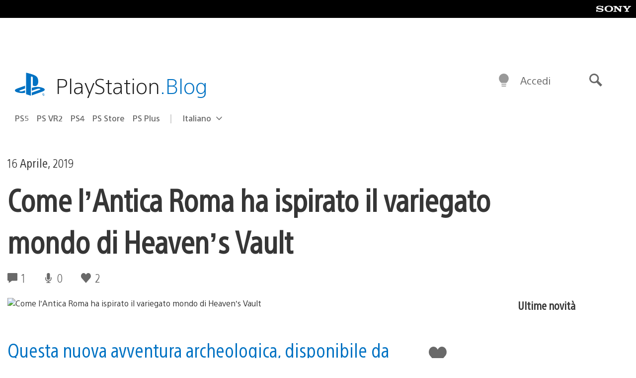

--- FILE ---
content_type: text/html; charset=UTF-8
request_url: https://blog.it.playstation.com/2019/04/16/come-lantica-roma-ha-ispirato-il-variegato-mondo-di-heavens-vault/
body_size: 32024
content:
<!doctype html>
<html lang="it-IT" prefix="og: http://ogp.me/ns# article: http://ogp.me/ns/article#" class="no-js">
<head>
	<meta charset="UTF-8">
	<meta name="viewport" content="width=device-width, initial-scale=1, minimum-scale=1">
	<link rel="profile" href="http://gmpg.org/xfn/11">

	<script>document.documentElement.classList.remove("no-js");</script>

	<script>
		var currentDarkModeOption = localStorage.getItem( 'darkMode' );

		if ( currentDarkModeOption && currentDarkModeOption === 'dark' ) {
			document.documentElement.classList.add( 'prefers-color-mode-dark' );
		}

		if ( currentDarkModeOption && currentDarkModeOption === 'light' ) {
			document.documentElement.classList.add( 'prefers-color-mode-light' );
		}
	</script>

	<style type="text/css">
		/*! normalize.css v8.0.0 | MIT License | github.com/necolas/normalize.css */
		html{line-height:1.15;-webkit-text-size-adjust:100%}body{margin:0}link{display:none}h1{font-size:2em;margin:0.67em 0}hr{box-sizing:content-box;height:0;overflow:visible}pre{font-family:monospace, monospace;font-size:1em}a{background-color:transparent}abbr[title]{border-bottom:none;text-decoration:underline;-webkit-text-decoration:underline dotted;text-decoration:underline dotted}b,strong{font-weight:bolder}code,kbd,samp{font-family:monospace, monospace;font-size:1em}small{font-size:80%}sub,sup{font-size:75%;line-height:0;position:relative;vertical-align:baseline}sub{bottom:-0.25em}sup{top:-0.5em}img{border-style:none}button,input,optgroup,select,textarea{font-family:inherit;font-size:100%;line-height:1.15;margin:0}button,input{overflow:visible}button,select{text-transform:none}button,[type="button"],[type="reset"],[type="submit"]{-webkit-appearance:button}button::-moz-focus-inner,[type="button"]::-moz-focus-inner,[type="reset"]::-moz-focus-inner,[type="submit"]::-moz-focus-inner{border-style:none;padding:0}button:-moz-focusring,[type="button"]:-moz-focusring,[type="reset"]:-moz-focusring,[type="submit"]:-moz-focusring{outline:1px dotted ButtonText}fieldset{padding:0.35em 0.75em 0.625em}legend{box-sizing:border-box;color:inherit;display:table;max-width:100%;padding:0;white-space:normal}progress{vertical-align:baseline}textarea{overflow:auto}[type="checkbox"],[type="radio"]{box-sizing:border-box;padding:0}[type="number"]::-webkit-inner-spin-button,[type="number"]::-webkit-outer-spin-button{height:auto}[type="search"]{-webkit-appearance:textfield;outline-offset:-2px}[type="search"]::-webkit-search-decoration{-webkit-appearance:none}::-webkit-file-upload-button{-webkit-appearance:button;font:inherit}details{display:block}summary{display:list-item}template{display:none}[hidden]{display:none}
	</style>

	<script type="text/javascript" id="altis-accelerate-accelerate-js-before">
/* <![CDATA[ */
var Altis = Altis || {}; Altis.Analytics = {"Ready":false,"Loaded":false,"Consent":{"CookiePrefix":"wp_consent","Enabled":true,"Allowed":["functional","statistics-anonymous"]},"Config":{"LogEndpoint":"https:\/\/eu.accelerate.altis.cloud\/log","AppId":"a5470797cb9b49b3a8cdb698a4bbcb95","ExcludeBots":true},"Noop":true,"Data":{"Endpoint":{},"AppPackageName":"ilblogitalianodiplaystation","AppVersion":"","SiteName":"Il Blog Italiano di PlayStation","Attributes":{"postType":"post","postId":63605,"author":"johningold","authorId":"120012607207","blog":"https:\/\/blog.it.playstation.com","network":"https:\/\/blog.playstation.com\/","blogId":12,"networkId":1},"Metrics":{}},"Audiences":[{"id":4063475720,"config":{"include":"all","groups":[{"include":"any","rules":[{"field":"endpoint.Location.Country","operator":"=","value":"AR","type":"string"},{"field":"endpoint.Location.Country","operator":"=","value":"BO","type":"string"},{"field":"endpoint.Location.Country","operator":"=","value":"BR","type":"string"},{"field":"endpoint.Location.Country","operator":"=","value":"CL","type":"string"},{"field":"endpoint.Location.Country","operator":"=","value":"CO","type":"string"},{"field":"endpoint.Location.Country","operator":"=","value":"CR","type":"string"},{"field":"endpoint.Location.Country","operator":"=","value":"DO","type":"string"},{"field":"endpoint.Location.Country","operator":"=","value":"EC","type":"string"},{"field":"endpoint.Location.Country","operator":"=","value":"SV","type":"string"},{"field":"endpoint.Location.Country","operator":"=","value":"GT","type":"string"},{"field":"endpoint.Location.Country","operator":"=","value":"HN","type":"string"},{"field":"endpoint.Location.Country","operator":"=","value":"MX","type":"string"},{"field":"endpoint.Location.Country","operator":"=","value":"NI","type":"string"},{"field":"endpoint.Location.Country","operator":"=","value":"PA","type":"string"},{"field":"endpoint.Location.Country","operator":"=","value":"PY","type":"string"},{"field":"endpoint.Location.Country","operator":"=","value":"PE","type":"string"},{"field":"endpoint.Location.Country","operator":"=","value":"UY","type":"string"},{"field":"endpoint.Location.Country","operator":"=","value":"VE","type":"string"}]}]}},{"id":202360640,"config":{"include":"all","groups":[{"include":"any","rules":[{"field":"endpoint.Location.Country","operator":"=","value":"AE","type":"string"},{"field":"endpoint.Location.Country","operator":"=","value":"AD","type":"string"},{"field":"endpoint.Location.Country","operator":"=","value":"AL","type":"string"},{"field":"endpoint.Location.Country","operator":"=","value":"AM","type":"string"},{"field":"endpoint.Location.Country","operator":"=","value":"AO","type":"string"},{"field":"endpoint.Location.Country","operator":"=","value":"AT","type":"string"},{"field":"endpoint.Location.Country","operator":"=","value":"AU","type":"string"},{"field":"endpoint.Location.Country","operator":"=","value":"AZ","type":"string"},{"field":"endpoint.Location.Country","operator":"=","value":"BA","type":"string"},{"field":"endpoint.Location.Country","operator":"=","value":"BD","type":"string"},{"field":"endpoint.Location.Country","operator":"=","value":"BE","type":"string"},{"field":"endpoint.Location.Country","operator":"=","value":"BG","type":"string"},{"field":"endpoint.Location.Country","operator":"=","value":"BH","type":"string"},{"field":"endpoint.Location.Country","operator":"=","value":"BW","type":"string"},{"field":"endpoint.Location.Country","operator":"=","value":"BY","type":"string"},{"field":"endpoint.Location.Country","operator":"=","value":"CD","type":"string"},{"field":"endpoint.Location.Country","operator":"=","value":"CH","type":"string"},{"field":"endpoint.Location.Country","operator":"=","value":"CM","type":"string"},{"field":"endpoint.Location.Country","operator":"=","value":"CY","type":"string"},{"field":"endpoint.Location.Country","operator":"=","value":"CZ","type":"string"},{"field":"endpoint.Location.Country","operator":"=","value":"DE","type":"string"},{"field":"endpoint.Location.Country","operator":"=","value":"DK","type":"string"},{"field":"endpoint.Location.Country","operator":"=","value":"DJ","type":"string"},{"field":"endpoint.Location.Country","operator":"=","value":"DZ","type":"string"},{"field":"endpoint.Location.Country","operator":"=","value":"EE","type":"string"},{"field":"endpoint.Location.Country","operator":"=","value":"EG","type":"string"},{"field":"endpoint.Location.Country","operator":"=","value":"ES","type":"string"},{"field":"endpoint.Location.Country","operator":"=","value":"ET","type":"string"},{"field":"endpoint.Location.Country","operator":"=","value":"FI","type":"string"},{"field":"endpoint.Location.Country","operator":"=","value":"FJ","type":"string"},{"field":"endpoint.Location.Country","operator":"=","value":"FR","type":"string"},{"field":"endpoint.Location.Country","operator":"=","value":"GB","type":"string"},{"field":"endpoint.Location.Country","operator":"=","value":"GE","type":"string"},{"field":"endpoint.Location.Country","operator":"=","value":"GH","type":"string"},{"field":"endpoint.Location.Country","operator":"=","value":"GI","type":"string"},{"field":"endpoint.Location.Country","operator":"=","value":"GR","type":"string"},{"field":"endpoint.Location.Country","operator":"=","value":"HU","type":"string"},{"field":"endpoint.Location.Country","operator":"=","value":"HR","type":"string"},{"field":"endpoint.Location.Country","operator":"=","value":"IE","type":"string"},{"field":"endpoint.Location.Country","operator":"=","value":"IL","type":"string"},{"field":"endpoint.Location.Country","operator":"=","value":"IN","type":"string"},{"field":"endpoint.Location.Country","operator":"=","value":"IS","type":"string"},{"field":"endpoint.Location.Country","operator":"=","value":"IT","type":"string"},{"field":"endpoint.Location.Country","operator":"=","value":"JO","type":"string"},{"field":"endpoint.Location.Country","operator":"=","value":"KE","type":"string"},{"field":"endpoint.Location.Country","operator":"=","value":"KG","type":"string"},{"field":"endpoint.Location.Country","operator":"=","value":"KW","type":"string"},{"field":"endpoint.Location.Country","operator":"=","value":"KZ","type":"string"},{"field":"endpoint.Location.Country","operator":"=","value":"LB","type":"string"},{"field":"endpoint.Location.Country","operator":"=","value":"LI","type":"string"},{"field":"endpoint.Location.Country","operator":"=","value":"LT","type":"string"},{"field":"endpoint.Location.Country","operator":"=","value":"LU","type":"string"},{"field":"endpoint.Location.Country","operator":"=","value":"LV","type":"string"},{"field":"endpoint.Location.Country","operator":"=","value":"MA","type":"string"},{"field":"endpoint.Location.Country","operator":"=","value":"MC","type":"string"},{"field":"endpoint.Location.Country","operator":"=","value":"MD","type":"string"},{"field":"endpoint.Location.Country","operator":"=","value":"ME","type":"string"},{"field":"endpoint.Location.Country","operator":"=","value":"MG","type":"string"},{"field":"endpoint.Location.Country","operator":"=","value":"MK","type":"string"},{"field":"endpoint.Location.Country","operator":"=","value":"MT","type":"string"},{"field":"endpoint.Location.Country","operator":"=","value":"MU","type":"string"},{"field":"endpoint.Location.Country","operator":"=","value":"MW","type":"string"},{"field":"endpoint.Location.Country","operator":"=","value":"MZ","type":"string"},{"field":"endpoint.Location.Country","operator":"=","value":"NA","type":"string"},{"field":"endpoint.Location.Country","operator":"=","value":"NG","type":"string"},{"field":"endpoint.Location.Country","operator":"=","value":"NL","type":"string"},{"field":"endpoint.Location.Country","operator":"=","value":"NO","type":"string"},{"field":"endpoint.Location.Country","operator":"=","value":"NZ","type":"string"},{"field":"endpoint.Location.Country","operator":"=","value":"OM","type":"string"},{"field":"endpoint.Location.Country","operator":"=","value":"PG","type":"string"},{"field":"endpoint.Location.Country","operator":"=","value":"PK","type":"string"},{"field":"endpoint.Location.Country","operator":"=","value":"PL","type":"string"},{"field":"endpoint.Location.Country","operator":"=","value":"PT","type":"string"},{"field":"endpoint.Location.Country","operator":"=","value":"QA","type":"string"},{"field":"endpoint.Location.Country","operator":"=","value":"RO","type":"string"},{"field":"endpoint.Location.Country","operator":"=","value":"RS","type":"string"},{"field":"endpoint.Location.Country","operator":"=","value":"RU","type":"string"},{"field":"endpoint.Location.Country","operator":"=","value":"SA","type":"string"},{"field":"endpoint.Location.Country","operator":"=","value":"SE","type":"string"},{"field":"endpoint.Location.Country","operator":"=","value":"SI","type":"string"},{"field":"endpoint.Location.Country","operator":"=","value":"SK","type":"string"},{"field":"endpoint.Location.Country","operator":"=","value":"SM","type":"string"},{"field":"endpoint.Location.Country","operator":"=","value":"SN","type":"string"},{"field":"endpoint.Location.Country","operator":"=","value":"SO","type":"string"},{"field":"endpoint.Location.Country","operator":"=","value":"SZ","type":"string"},{"field":"endpoint.Location.Country","operator":"=","value":"TJ","type":"string"},{"field":"endpoint.Location.Country","operator":"=","value":"TM","type":"string"},{"field":"endpoint.Location.Country","operator":"=","value":"TN","type":"string"},{"field":"endpoint.Location.Country","operator":"=","value":"TR","type":"string"},{"field":"endpoint.Location.Country","operator":"=","value":"TZ","type":"string"},{"field":"endpoint.Location.Country","operator":"=","value":"UA","type":"string"},{"field":"endpoint.Location.Country","operator":"=","value":"UG","type":"string"},{"field":"endpoint.Location.Country","operator":"=","value":"UK","type":"string"},{"field":"endpoint.Location.Country","operator":"=","value":"UZ","type":"string"},{"field":"endpoint.Location.Country","operator":"=","value":"VA","type":"string"},{"field":"endpoint.Location.Country","operator":"=","value":"XK","type":"string"},{"field":"endpoint.Location.Country","operator":"=","value":"YE","type":"string"},{"field":"endpoint.Location.Country","operator":"=","value":"ZA","type":"string"},{"field":"endpoint.Location.Country","operator":"=","value":"ZM","type":"string"},{"field":"endpoint.Location.Country","operator":"=","value":"ZW","type":"string"}]}]}},{"id":493781949,"config":{"include":"all","groups":[{"include":"any","rules":[{"field":"endpoint.Location.Country","operator":"=","value":"SG","type":"string"},{"field":"endpoint.Location.Country","operator":"=","value":"ID","type":"string"},{"field":"endpoint.Location.Country","operator":"=","value":"MY","type":"string"},{"field":"endpoint.Location.Country","operator":"=","value":"TH","type":"string"},{"field":"endpoint.Location.Country","operator":"=","value":"PH","type":"string"},{"field":"endpoint.Location.Country","operator":"=","value":"VN","type":"string"}]}]}},{"id":740343651,"config":{"include":"all","groups":[{"include":"any","rules":[{"field":"endpoint.Location.Country","operator":"=","value":"AL","type":"string"},{"field":"endpoint.Location.Country","operator":"=","value":"AT","type":"string"},{"field":"endpoint.Location.Country","operator":"=","value":"BA","type":"string"},{"field":"endpoint.Location.Country","operator":"=","value":"BE","type":"string"},{"field":"endpoint.Location.Country","operator":"=","value":"BG","type":"string"},{"field":"endpoint.Location.Country","operator":"=","value":"CH","type":"string"},{"field":"endpoint.Location.Country","operator":"=","value":"CY","type":"string"},{"field":"endpoint.Location.Country","operator":"=","value":"CZ","type":"string"},{"field":"endpoint.Location.Country","operator":"=","value":"DK","type":"string"},{"field":"endpoint.Location.Country","operator":"=","value":"EE","type":"string"},{"field":"endpoint.Location.Country","operator":"=","value":"ES","type":"string"},{"field":"endpoint.Location.Country","operator":"=","value":"FI","type":"string"},{"field":"endpoint.Location.Country","operator":"=","value":"FR","type":"string"},{"field":"endpoint.Location.Country","operator":"=","value":"GB","type":"string"},{"field":"endpoint.Location.Country","operator":"=","value":"GI","type":"string"},{"field":"endpoint.Location.Country","operator":"=","value":"GR","type":"string"},{"field":"endpoint.Location.Country","operator":"=","value":"HU","type":"string"},{"field":"endpoint.Location.Country","operator":"=","value":"HR","type":"string"},{"field":"endpoint.Location.Country","operator":"=","value":"IE","type":"string"},{"field":"endpoint.Location.Country","operator":"=","value":"IL","type":"string"},{"field":"endpoint.Location.Country","operator":"=","value":"IN","type":"string"},{"field":"endpoint.Location.Country","operator":"=","value":"IS","type":"string"},{"field":"endpoint.Location.Country","operator":"=","value":"IT","type":"string"},{"field":"endpoint.Location.Country","operator":"=","value":"JO","type":"string"},{"field":"endpoint.Location.Country","operator":"=","value":"KW","type":"string"},{"field":"endpoint.Location.Country","operator":"=","value":"LB","type":"string"},{"field":"endpoint.Location.Country","operator":"=","value":"LT","type":"string"},{"field":"endpoint.Location.Country","operator":"=","value":"LU","type":"string"},{"field":"endpoint.Location.Country","operator":"=","value":"LV","type":"string"},{"field":"endpoint.Location.Country","operator":"=","value":"MA","type":"string"},{"field":"endpoint.Location.Country","operator":"=","value":"MC","type":"string"},{"field":"endpoint.Location.Country","operator":"=","value":"MD","type":"string"},{"field":"endpoint.Location.Country","operator":"=","value":"ME","type":"string"},{"field":"endpoint.Location.Country","operator":"=","value":"MK","type":"string"},{"field":"endpoint.Location.Country","operator":"=","value":"MT","type":"string"},{"field":"endpoint.Location.Country","operator":"=","value":"NL","type":"string"},{"field":"endpoint.Location.Country","operator":"=","value":"NO","type":"string"},{"field":"endpoint.Location.Country","operator":"=","value":"OM","type":"string"},{"field":"endpoint.Location.Country","operator":"=","value":"PL","type":"string"},{"field":"endpoint.Location.Country","operator":"=","value":"PT","type":"string"},{"field":"endpoint.Location.Country","operator":"=","value":"QA","type":"string"},{"field":"endpoint.Location.Country","operator":"=","value":"RO","type":"string"},{"field":"endpoint.Location.Country","operator":"=","value":"RS","type":"string"},{"field":"endpoint.Location.Country","operator":"=","value":"SE","type":"string"},{"field":"endpoint.Location.Country","operator":"=","value":"SI","type":"string"},{"field":"endpoint.Location.Country","operator":"=","value":"SK","type":"string"},{"field":"endpoint.Location.Country","operator":"=","value":"SM","type":"string"},{"field":"endpoint.Location.Country","operator":"=","value":"TR","type":"string"},{"field":"endpoint.Location.Country","operator":"=","value":"UA","type":"string"},{"field":"endpoint.Location.Country","operator":"=","value":"UK","type":"string"},{"field":"endpoint.Location.Country","operator":"=","value":"VA","type":"string"}]}]}},{"id":4079745168,"config":{"include":"all","groups":[{"include":"any","rules":[{"field":"endpoint.Location.Country","operator":"=","value":"CA","type":"string"},{"field":"endpoint.Location.Country","operator":"=","value":"US","type":"string"}]}]}}]};Altis.Analytics.onReady = function ( callback ) {if ( Altis.Analytics.Ready ) {callback();} else {window.addEventListener( 'altis.analytics.ready', callback );}};Altis.Analytics.onLoad = function ( callback ) {if ( Altis.Analytics.Loaded ) {callback();} else {window.addEventListener( 'altis.analytics.loaded', callback );}};
/* ]]> */
</script>
<script type="text/javascript" src="https://eu.accelerate.altis.cloud/accelerate.3.5.4.js?ver=742555c4efe26ae46d873da240fac7a6" id="altis-accelerate-accelerate-js" async></script>
<script type="text/javascript" id="altis-accelerate-experiments-js-before">
/* <![CDATA[ */
window.Altis = window.Altis || {};window.Altis.Analytics = window.Altis.Analytics || {};window.Altis.Analytics.Experiments = window.Altis.Analytics.Experiments || {};window.Altis.Analytics.Experiments.BuildURL = "https:\/\/blog.it.playstation.com\/content\/mu-plugins\/altis-accelerate\/build";window.Altis.Analytics.Experiments.Goals = {"engagement":{"name":"engagement","event":"click","label":"Engagement (Default)","selector":"a,input[type=\"button\"],input[type=\"submit\"],input[type=\"image\"],button,area","closest":null,"args":{"validation_message":"You need to add at least one clickable element or a form to track conversions."}},"click_any_link":{"name":"click_any_link","event":"click","label":"Click on any link","selector":"a","closest":null,"args":{"validation_message":"You need to add at least one link to this content to track conversions."}},"submit_form":{"name":"submit_form","event":"submit","label":"Submit a form","selector":"form","closest":null,"args":{"validation_message":"You need to add a form to this content to track conversions."}}};
/* ]]> */
</script>
<script type="text/javascript" src="https://blog.it.playstation.com/content/mu-plugins/altis-accelerate/build/experiments.c96876bd.js?ver=742555c4efe26ae46d873da240fac7a6" id="altis-accelerate-experiments-js" async></script>
<title>Come l&#8217;Antica Roma ha ispirato il variegato mondo di Heaven&#8217;s Vault &#8211; Il Blog Italiano di PlayStation</title>
<meta name='robots' content='max-image-preview:large' />
<link rel='preconnect' href='https://cdn.cookielaw.org' />
<link rel="alternate" type="application/rss+xml" title="Il Blog Italiano di PlayStation &raquo; Feed" href="https://blog.it.playstation.com/feed/" />
<link rel="alternate" type="application/rss+xml" title="Il Blog Italiano di PlayStation &raquo; Feed dei commenti" href="https://blog.it.playstation.com/comments/feed/" />
<link rel="alternate" type="application/rss+xml" title="Il Blog Italiano di PlayStation &raquo; Come l&#8217;Antica Roma ha ispirato il variegato mondo di Heaven&#8217;s Vault Feed dei commenti" href="https://blog.it.playstation.com/2019/04/16/come-lantica-roma-ha-ispirato-il-variegato-mondo-di-heavens-vault/feed/" />
<link rel='stylesheet' id='wp-block-library-css' href='https://blog.it.playstation.com/wp-includes/css/dist/block-library/style.min.css?ver=6.8.2' type='text/css' media='all' />
<style id='classic-theme-styles-inline-css' type='text/css'>
/*! This file is auto-generated */
.wp-block-button__link{color:#fff;background-color:#32373c;border-radius:9999px;box-shadow:none;text-decoration:none;padding:calc(.667em + 2px) calc(1.333em + 2px);font-size:1.125em}.wp-block-file__button{background:#32373c;color:#fff;text-decoration:none}
</style>
<style id='global-styles-inline-css' type='text/css'>
:root{--wp--preset--aspect-ratio--square: 1;--wp--preset--aspect-ratio--4-3: 4/3;--wp--preset--aspect-ratio--3-4: 3/4;--wp--preset--aspect-ratio--3-2: 3/2;--wp--preset--aspect-ratio--2-3: 2/3;--wp--preset--aspect-ratio--16-9: 16/9;--wp--preset--aspect-ratio--9-16: 9/16;--wp--preset--color--black: #1f1f1f;--wp--preset--color--cyan-bluish-gray: #abb8c3;--wp--preset--color--white: #fff;--wp--preset--color--pale-pink: #f78da7;--wp--preset--color--vivid-red: #cf2e2e;--wp--preset--color--luminous-vivid-orange: #ff6900;--wp--preset--color--luminous-vivid-amber: #fcb900;--wp--preset--color--light-green-cyan: #7bdcb5;--wp--preset--color--vivid-green-cyan: #00d084;--wp--preset--color--pale-cyan-blue: #8ed1fc;--wp--preset--color--vivid-cyan-blue: #0693e3;--wp--preset--color--vivid-purple: #9b51e0;--wp--preset--color--dark-grey: #363636;--wp--preset--color--grey: #999;--wp--preset--color--satin-blue: #0072c3;--wp--preset--color--light-blue: #00a2ff;--wp--preset--color--dark-blue: #002f67;--wp--preset--color--pale-blue: var( --pale-blue );--wp--preset--gradient--vivid-cyan-blue-to-vivid-purple: linear-gradient(135deg,rgba(6,147,227,1) 0%,rgb(155,81,224) 100%);--wp--preset--gradient--light-green-cyan-to-vivid-green-cyan: linear-gradient(135deg,rgb(122,220,180) 0%,rgb(0,208,130) 100%);--wp--preset--gradient--luminous-vivid-amber-to-luminous-vivid-orange: linear-gradient(135deg,rgba(252,185,0,1) 0%,rgba(255,105,0,1) 100%);--wp--preset--gradient--luminous-vivid-orange-to-vivid-red: linear-gradient(135deg,rgba(255,105,0,1) 0%,rgb(207,46,46) 100%);--wp--preset--gradient--very-light-gray-to-cyan-bluish-gray: linear-gradient(135deg,rgb(238,238,238) 0%,rgb(169,184,195) 100%);--wp--preset--gradient--cool-to-warm-spectrum: linear-gradient(135deg,rgb(74,234,220) 0%,rgb(151,120,209) 20%,rgb(207,42,186) 40%,rgb(238,44,130) 60%,rgb(251,105,98) 80%,rgb(254,248,76) 100%);--wp--preset--gradient--blush-light-purple: linear-gradient(135deg,rgb(255,206,236) 0%,rgb(152,150,240) 100%);--wp--preset--gradient--blush-bordeaux: linear-gradient(135deg,rgb(254,205,165) 0%,rgb(254,45,45) 50%,rgb(107,0,62) 100%);--wp--preset--gradient--luminous-dusk: linear-gradient(135deg,rgb(255,203,112) 0%,rgb(199,81,192) 50%,rgb(65,88,208) 100%);--wp--preset--gradient--pale-ocean: linear-gradient(135deg,rgb(255,245,203) 0%,rgb(182,227,212) 50%,rgb(51,167,181) 100%);--wp--preset--gradient--electric-grass: linear-gradient(135deg,rgb(202,248,128) 0%,rgb(113,206,126) 100%);--wp--preset--gradient--midnight: linear-gradient(135deg,rgb(2,3,129) 0%,rgb(40,116,252) 100%);--wp--preset--font-size--small: 13px;--wp--preset--font-size--medium: 20px;--wp--preset--font-size--large: 36px;--wp--preset--font-size--x-large: 42px;--wp--preset--spacing--20: 0.44rem;--wp--preset--spacing--30: 0.67rem;--wp--preset--spacing--40: 1rem;--wp--preset--spacing--50: 1.5rem;--wp--preset--spacing--60: 2.25rem;--wp--preset--spacing--70: 3.38rem;--wp--preset--spacing--80: 5.06rem;--wp--preset--shadow--natural: 6px 6px 9px rgba(0, 0, 0, 0.2);--wp--preset--shadow--deep: 12px 12px 50px rgba(0, 0, 0, 0.4);--wp--preset--shadow--sharp: 6px 6px 0px rgba(0, 0, 0, 0.2);--wp--preset--shadow--outlined: 6px 6px 0px -3px rgba(255, 255, 255, 1), 6px 6px rgba(0, 0, 0, 1);--wp--preset--shadow--crisp: 6px 6px 0px rgba(0, 0, 0, 1);}:where(.is-layout-flex){gap: 0.5em;}:where(.is-layout-grid){gap: 0.5em;}body .is-layout-flex{display: flex;}.is-layout-flex{flex-wrap: wrap;align-items: center;}.is-layout-flex > :is(*, div){margin: 0;}body .is-layout-grid{display: grid;}.is-layout-grid > :is(*, div){margin: 0;}:where(.wp-block-columns.is-layout-flex){gap: 2em;}:where(.wp-block-columns.is-layout-grid){gap: 2em;}:where(.wp-block-post-template.is-layout-flex){gap: 1.25em;}:where(.wp-block-post-template.is-layout-grid){gap: 1.25em;}.has-black-color{color: var(--wp--preset--color--black) !important;}.has-cyan-bluish-gray-color{color: var(--wp--preset--color--cyan-bluish-gray) !important;}.has-white-color{color: var(--wp--preset--color--white) !important;}.has-pale-pink-color{color: var(--wp--preset--color--pale-pink) !important;}.has-vivid-red-color{color: var(--wp--preset--color--vivid-red) !important;}.has-luminous-vivid-orange-color{color: var(--wp--preset--color--luminous-vivid-orange) !important;}.has-luminous-vivid-amber-color{color: var(--wp--preset--color--luminous-vivid-amber) !important;}.has-light-green-cyan-color{color: var(--wp--preset--color--light-green-cyan) !important;}.has-vivid-green-cyan-color{color: var(--wp--preset--color--vivid-green-cyan) !important;}.has-pale-cyan-blue-color{color: var(--wp--preset--color--pale-cyan-blue) !important;}.has-vivid-cyan-blue-color{color: var(--wp--preset--color--vivid-cyan-blue) !important;}.has-vivid-purple-color{color: var(--wp--preset--color--vivid-purple) !important;}.has-black-background-color{background-color: var(--wp--preset--color--black) !important;}.has-cyan-bluish-gray-background-color{background-color: var(--wp--preset--color--cyan-bluish-gray) !important;}.has-white-background-color{background-color: var(--wp--preset--color--white) !important;}.has-pale-pink-background-color{background-color: var(--wp--preset--color--pale-pink) !important;}.has-vivid-red-background-color{background-color: var(--wp--preset--color--vivid-red) !important;}.has-luminous-vivid-orange-background-color{background-color: var(--wp--preset--color--luminous-vivid-orange) !important;}.has-luminous-vivid-amber-background-color{background-color: var(--wp--preset--color--luminous-vivid-amber) !important;}.has-light-green-cyan-background-color{background-color: var(--wp--preset--color--light-green-cyan) !important;}.has-vivid-green-cyan-background-color{background-color: var(--wp--preset--color--vivid-green-cyan) !important;}.has-pale-cyan-blue-background-color{background-color: var(--wp--preset--color--pale-cyan-blue) !important;}.has-vivid-cyan-blue-background-color{background-color: var(--wp--preset--color--vivid-cyan-blue) !important;}.has-vivid-purple-background-color{background-color: var(--wp--preset--color--vivid-purple) !important;}.has-black-border-color{border-color: var(--wp--preset--color--black) !important;}.has-cyan-bluish-gray-border-color{border-color: var(--wp--preset--color--cyan-bluish-gray) !important;}.has-white-border-color{border-color: var(--wp--preset--color--white) !important;}.has-pale-pink-border-color{border-color: var(--wp--preset--color--pale-pink) !important;}.has-vivid-red-border-color{border-color: var(--wp--preset--color--vivid-red) !important;}.has-luminous-vivid-orange-border-color{border-color: var(--wp--preset--color--luminous-vivid-orange) !important;}.has-luminous-vivid-amber-border-color{border-color: var(--wp--preset--color--luminous-vivid-amber) !important;}.has-light-green-cyan-border-color{border-color: var(--wp--preset--color--light-green-cyan) !important;}.has-vivid-green-cyan-border-color{border-color: var(--wp--preset--color--vivid-green-cyan) !important;}.has-pale-cyan-blue-border-color{border-color: var(--wp--preset--color--pale-cyan-blue) !important;}.has-vivid-cyan-blue-border-color{border-color: var(--wp--preset--color--vivid-cyan-blue) !important;}.has-vivid-purple-border-color{border-color: var(--wp--preset--color--vivid-purple) !important;}.has-vivid-cyan-blue-to-vivid-purple-gradient-background{background: var(--wp--preset--gradient--vivid-cyan-blue-to-vivid-purple) !important;}.has-light-green-cyan-to-vivid-green-cyan-gradient-background{background: var(--wp--preset--gradient--light-green-cyan-to-vivid-green-cyan) !important;}.has-luminous-vivid-amber-to-luminous-vivid-orange-gradient-background{background: var(--wp--preset--gradient--luminous-vivid-amber-to-luminous-vivid-orange) !important;}.has-luminous-vivid-orange-to-vivid-red-gradient-background{background: var(--wp--preset--gradient--luminous-vivid-orange-to-vivid-red) !important;}.has-very-light-gray-to-cyan-bluish-gray-gradient-background{background: var(--wp--preset--gradient--very-light-gray-to-cyan-bluish-gray) !important;}.has-cool-to-warm-spectrum-gradient-background{background: var(--wp--preset--gradient--cool-to-warm-spectrum) !important;}.has-blush-light-purple-gradient-background{background: var(--wp--preset--gradient--blush-light-purple) !important;}.has-blush-bordeaux-gradient-background{background: var(--wp--preset--gradient--blush-bordeaux) !important;}.has-luminous-dusk-gradient-background{background: var(--wp--preset--gradient--luminous-dusk) !important;}.has-pale-ocean-gradient-background{background: var(--wp--preset--gradient--pale-ocean) !important;}.has-electric-grass-gradient-background{background: var(--wp--preset--gradient--electric-grass) !important;}.has-midnight-gradient-background{background: var(--wp--preset--gradient--midnight) !important;}.has-small-font-size{font-size: var(--wp--preset--font-size--small) !important;}.has-medium-font-size{font-size: var(--wp--preset--font-size--medium) !important;}.has-large-font-size{font-size: var(--wp--preset--font-size--large) !important;}.has-x-large-font-size{font-size: var(--wp--preset--font-size--x-large) !important;}
:where(.wp-block-post-template.is-layout-flex){gap: 1.25em;}:where(.wp-block-post-template.is-layout-grid){gap: 1.25em;}
:where(.wp-block-columns.is-layout-flex){gap: 2em;}:where(.wp-block-columns.is-layout-grid){gap: 2em;}
:root :where(.wp-block-pullquote){font-size: 1.5em;line-height: 1.6;}
</style>
<link rel='stylesheet' id='90636bb479094cadfaa00b78250f9e2c-css' integrity='sha384-xFUDp/EkncdIOxQVD+eAwevr9ngEYoY5RhPUrdi84QfY7PtZEJz76g2Vl0L02X/U' href='https://blog.it.playstation.com/content/themes/playstation-2018/css/c598390f7bbb52fd59bf-main.css' type='text/css' media='all' />
<link rel='stylesheet' id='6a55ab14e6cb318ee1f0abc8b5aea525-css' integrity='sha384-7qSCtNZ5uZZFHdCT9oek0ADNGS4hd38qrfSCFLowigHtx3KyKTygpkt1XIhQ4kI/' href='https://blog.it.playstation.com/content/themes/playstation-2018/css/c598390f7bbb52fd59bf-singular.css' type='text/css' media='all' />
<script type="text/javascript" src="https://cdn.cookielaw.org/consent/0194a27f-57a3-7617-afa7-86ca2a2123a3/OtAutoBlock.js?ver=1.0" id="onetrust-cookie-notice-js"></script>
<script type="text/javascript" src="https://cdn.cookielaw.org/scripttemplates/otSDKStub.js?ver=1.0" id="onetrust-stub-js" data-domain-script="0194a27f-57a3-7617-afa7-86ca2a2123a3"></script>
<script type="text/javascript" id="onetrust-stub-js-after">
/* <![CDATA[ */
	const onUserData = new Promise( ( resolve ) => {
		window.addEventListener( 'noUserData', () => {
			resolve( {
				id: null,
				plus: null
			} );
		} );

		window.addEventListener( 'getUserData', ( data ) => {
			userData = data.detail;

			resolve( {
				id: userData?.psnID,
				plus: userData?.psPlus
			} );
		} );
	} );

	window.OptanonWrapper = () => {
		// Convert categories to array.
		const categories = window.OnetrustActiveGroups.split( ',' ).reduce( ( array, e ) => {
			if ( e ) {
				array.push( e );
			}
			return array;
		}, [] );

		const targetingGroupId = 'C0004';
		const performanceGroupId = 'C0002';
		const youTubeGroupId = 'SEU21';

		// Check if the targeting category was consented to.
		if ( categories.includes( targetingGroupId ) ) {
			window.Altis.Analytics.Noop = false;
				if ( ! document.getElementById( 'psn-ga4' ) ) {
		const scriptTag = document.createElement( 'script' );
		scriptTag.setAttribute( 'id', 'psn-ga4' );
		scriptTag.setAttribute( 'src', 'https://www.googletagmanager.com/gtag/js?id=G-BJXNZ5PDHG' );
		scriptTag.setAttribute( 'type', 'text/javascript' );
		scriptTag.setAttribute( 'async', '' );

		document.head.appendChild( scriptTag );
	}

	window.dataLayer = window.dataLayer || [];
	function gtag(){dataLayer.push(arguments);}
	gtag('js', new Date());
	gtag('config', 'G-BJXNZ5PDHG', {});
		(function(i,s,o,g,r,a,m){i['GoogleAnalyticsObject']=r;i[r]=i[r]||function(){(i[r].q=i[r].q||[]).push(arguments)},i[r].l=1*new Date();a=s.createElement(o),m=s.getElementsByTagName(o)[0];a.async=1;a.src=g;m.parentNode.insertBefore(a,m)})(window,document,'script','https://www.google-analytics.com/analytics.js','ga');
	ga('create', 'UA-7880555-16', 'auto');
	ga('send', 'pageview');
			}

		// Check if the performance category was consented to.
		if ( categories.includes( performanceGroupId ) ) {
					if ( ! document.getElementById( 'adobe-analytics' ) ) {
			const scriptTag = document.createElement( 'script' );
			scriptTag.setAttribute( 'id', 'adobe-analytics' );
			scriptTag.setAttribute( 'src', '//assets.adobedtm.com/3dc13bcabc29/51371216b955/launch-e57e603e27e9.min.js' );
			scriptTag.setAttribute( 'type', 'text/javascript' );
			scriptTag.setAttribute( 'async', '' );

			document.head.appendChild( scriptTag );
		}

		onUserData.then( ( user ) => {
			DataLayer.default.pageview({
				primaryCategory: psnAnalytics.primaryCategory,
				pageTypes: {
					'/': 'list',
					'/page/*': 'list',
					'/tag/*': 'list',
					'/category/*': 'list',
					'$//(\/[12]\d{3}\/(0[1-9]|1[0-2])\/(0[1-9]|[12]\d|3[01]))\/(.*)/gi': 'detail',
				},
				app: {
					env: psnAnalytics.app.env,
					name: 'blog',
					version: psnAnalytics.app.version
				},
				locale: psnAnalytics.locale,
				user: user
			} );
		} );

		if ( psnAnalytics.search ) {
			DataLayer.default.search( psnAnalytics.search );
		}
				}

		// Add body class if the YouTube category was consented to.
		if ( categories.includes( youTubeGroupId ) ) {
			document.body.classList.add( 'onetrust-youtube-consent' );
		} else {
			document.body.classList.remove( 'onetrust-youtube-consent' );
		}

		const consentEvent = new CustomEvent( 'wp_listen_for_consent_change', {
			detail: {
				statistics: categories.includes( youTubeGroupId ) ? 'allow' : 'deny'
			},
		} );

		document.dispatchEvent( consentEvent );
	}
	
/* ]]> */
</script>
<link rel="https://api.w.org/" href="https://blog.it.playstation.com/wp-json/" /><link rel="alternate" title="JSON" type="application/json" href="https://blog.it.playstation.com/wp-json/wp/v2/posts/63605" /><link rel="EditURI" type="application/rsd+xml" title="RSD" href="https://blog.it.playstation.com/xmlrpc.php?rsd" />

<link rel="canonical" href="https://blog.it.playstation.com/2019/04/16/come-lantica-roma-ha-ispirato-il-variegato-mondo-di-heavens-vault/" />
<link rel='shortlink' href='https://blog.it.playstation.com/?p=63605' />
<link rel="alternate" title="oEmbed (JSON)" type="application/json+oembed" href="https://blog.it.playstation.com/wp-json/oembed/1.0/embed?url=https%3A%2F%2Fblog.it.playstation.com%2F2019%2F04%2F16%2Fcome-lantica-roma-ha-ispirato-il-variegato-mondo-di-heavens-vault%2F" />
<link rel="alternate" title="oEmbed (XML)" type="text/xml+oembed" href="https://blog.it.playstation.com/wp-json/oembed/1.0/embed?url=https%3A%2F%2Fblog.it.playstation.com%2F2019%2F04%2F16%2Fcome-lantica-roma-ha-ispirato-il-variegato-mondo-di-heavens-vault%2F&#038;format=xml" />
<meta property="og:title" name="og:title" content="Come l&#8217;Antica Roma ha ispirato il variegato mondo di Heaven&#8217;s Vault" />
<meta property="og:type" name="og:type" content="article" />
<meta property="og:image" name="og:image" content="https://blog.it.playstation.com/tachyon/sites/12/2019/04/Heavens-Fault-FI.jpg?presign=X-Amz-Content-Sha256%3DUNSIGNED-PAYLOAD%26X-Amz-Security-Token%3DIQoJb3JpZ2luX2VjEDcaCXVzLWVhc3QtMSJHMEUCIQDJZKp%252F89bnx%252BL5FX2AeIL0xaS%252BZZGsJNgc08qXs%252BImpQIgT3IMqb3cEbaaw3S1VIWLNPFMz82XsHHhnh408uSnKtoq%252FQMIABAAGgw1Nzc0MTg4MTg0MTMiDIItaq%252FeF99Q2%252BsyNCraA0%252F6etKvicB3ZFQTRZmBbc5j00j9Iri42XSzi3Cp%252FJmf%252BNmGAUc94ebn749E4xAHA%252FjsErhjfjJhta25mkMOmvg1Ex289j%252B%252F7wgmhM8UtvBUxOos7Q9Nja%252BE0plGQdb0jM6i4DV1tC1S8eJqJwxAuFFi8M3cnF9XuFYQ8vK6lD2T6rPVEyvC539H3hAx2RwsW62KHOJYR8mwq3CtMySVFGpYRJPYSs2fxwVQXpjt%252BrAyTM4t8%252FJ7CY7gX6SL%252FG5x0yADj0hihdH4%252BpI5vsEoc%252F3RoMUHCyPDABXMidCHINf58b2QCGN6ZDhV%252Bx0fv8gGueAL3lxXhXLCwPbC35mi%252BXGoizt5LaHhJ2YW5Tzwaz5Ld9XbtGXZ9ITFs2VCcIeKnzbdIvtxCaKZ6ejdgZ5hkh405K7rswq0qZFJfRwtoe7pIi2fW0VAia2mX2j4XSNGUA7xmNBOaPMkBe9h2t%252BOPSx6%252BrdvbQ0cdgSqhuc45dLPaYV2J0VdKunN%252BhptZMYiagnBzcZmkTkvkPlILIy68r6yKhuJRM5LRcX%252Fb3Xe4Cqp9gv2FRdz4rI3KOL6N5n0qf0oGA%252BpyLRkTlLVozwm8iHpKx5cNbhJN53is%252BNFkXhbZC5lq8U%252BJ%252BFGNDDfiojMBjqlAUkpR7OqWtrYcv6QbzxJcYbZ5M%252FD3TuKAxCE4KHKuw9OdIhsf0U%252FC9iaBUIQ2ijgycfScT05nL9c%252F7%252FrCs6wywwal6m7Os67qMQyJWd5kTuYXKLLWbe4a0e%252BwPHb%252BCYqnLFgIemu18vlw7YTk%252FUs8%252FW4ZEweYl5CmMhK8V5daIj8zRNjQ3gHi1QFg763BYX0pM5cazPI5XBGC9bgsIhrNygySs8zZw%253D%253D%26X-Amz-Algorithm%3DAWS4-HMAC-SHA256%26X-Amz-Credential%3DASIAYM4GX6NWZ3GEFJ7S%252F20260203%252Fus-east-1%252Fs3%252Faws4_request%26X-Amz-Date%3D20260203T143608Z%26X-Amz-SignedHeaders%3Dhost%26X-Amz-Expires%3D900%26X-Amz-Signature%3D15a914f68960dde6e076db0204489ce804008b6314f74b865d017dd14df7ebfe" />
<meta property="og:url" name="og:url" content="https://blog.it.playstation.com/2019/04/16/come-lantica-roma-ha-ispirato-il-variegato-mondo-di-heavens-vault/" />
<meta property="og:description" name="og:description" content="Questa nuova avventura archeologica, disponibile da oggi su PS4, si ispira alla storia antica" />
<meta property="og:locale" name="og:locale" content="it_IT" />
<meta property="og:site_name" name="og:site_name" content="Il Blog Italiano di PlayStation" />
<meta property="twitter:card" name="twitter:card" content="summary_large_image" />
<meta property="description" name="description" content="Questa nuova avventura archeologica, disponibile da oggi su PS4, si ispira alla storia antica" />
<meta property="article:section" name="article:section" content="PS4" />
<meta property="article:published_time" name="article:published_time" content="2019-04-16T15:51:24+02:00" />
<meta property="article:modified_time" name="article:modified_time" content="2019-04-16T15:51:24+02:00" />
<meta property="article:author" name="article:author" content="https://blog.it.playstation.com/author/johningold/" />
	<link rel="stylesheet" href="https://blog.it.playstation.com/content/themes/playstation-2018/css/c598390f7bbb52fd59bf-fonts.css" media="print" onload="this.media='all'; this.onload=null;">
	<link rel="icon" href="https://blog.it.playstation.com/tachyon/sites/12/2025/12/3ddb9cc9b0a8558b12a48530b1e24d84509f6451.png?fit=32%2C32" sizes="32x32" />
<link rel="icon" href="https://blog.it.playstation.com/tachyon/sites/12/2025/12/3ddb9cc9b0a8558b12a48530b1e24d84509f6451.png?fit=192%2C192" sizes="192x192" />
<link rel="apple-touch-icon" href="https://blog.it.playstation.com/tachyon/sites/12/2025/12/3ddb9cc9b0a8558b12a48530b1e24d84509f6451.png?fit=180%2C180" />
<meta name="msapplication-TileImage" content="https://blog.it.playstation.com/tachyon/sites/12/2025/12/3ddb9cc9b0a8558b12a48530b1e24d84509f6451.png?fit=270%2C270" />
</head>

<body class="wp-singular post-template-default single single-post postid-63605 single-format-standard wp-theme-playstation-2018">
<div id="page" class="site">
	<a class="skip-link screen-reader-text" href="#primary">Salta al contenuto</a>

	
		<div class="pre-header">
		<div class="sony-banner">
	<a href="https://www.playstation.com"><img src="https://blog.it.playstation.com/content/themes/playstation-2018/images/sonylogo-2x.jpg" alt="playstation.com" class="sony-logo" /></a>
</div>
<div class="page-banner ">
	
<template data-fallback data-parent-id="d0f49c78-3f1c-4340-9aa3-4f2cd7e760d7"><img fetchpriority="high" src="https://blog.it.playstation.com/tachyon/sites/12/2025/12/8b13c50251c1463cb963e9125c329bdceb1041ac.jpg" class="page-banner__takeover-img geolocated-header-image wp-image-128242" srcset="https://blog.it.playstation.com/tachyon/sites/12/2025/12/8b13c50251c1463cb963e9125c329bdceb1041ac.jpg?resize=1900%2C470&amp;zoom=1 1900w, https://blog.it.playstation.com/tachyon/sites/12/2025/12/8b13c50251c1463cb963e9125c329bdceb1041ac.jpg?resize=1900%2C470&amp;zoom=0.76 1444w, https://blog.it.playstation.com/tachyon/sites/12/2025/12/8b13c50251c1463cb963e9125c329bdceb1041ac.jpg?resize=1900%2C470&amp;zoom=0.62 1178w, https://blog.it.playstation.com/tachyon/sites/12/2025/12/8b13c50251c1463cb963e9125c329bdceb1041ac.jpg?resize=1900%2C470&amp;zoom=0.5 950w, https://blog.it.playstation.com/tachyon/sites/12/2025/12/8b13c50251c1463cb963e9125c329bdceb1041ac.jpg?resize=1900%2C470&amp;zoom=0.42 798w, https://blog.it.playstation.com/tachyon/sites/12/2025/12/8b13c50251c1463cb963e9125c329bdceb1041ac.jpg?resize=1900%2C470&amp;zoom=0.32 608w, https://blog.it.playstation.com/tachyon/sites/12/2025/12/8b13c50251c1463cb963e9125c329bdceb1041ac.jpg?resize=1900%2C470&amp;zoom=0.26 494w" sizes="100vw" width="1900" height="470" alt=""></template>
<personalization-block block-id="d0f49c78-3f1c-4340-9aa3-4f2cd7e760d7"></personalization-block></div>
	</div>
	
	<header id="masthead" class="site-header sticky">
		
<nav id="site-navigation" class="navigation__primary above-fold" aria-label="Menu principale">

	<div class="logo-menu-wrap">
	<div class="site-logo-link">
		<a href="https://www.playstation.com" class="playstation-logo">
			<span class="screen-reader-text">playstation.com</span>
				<svg class="icon icon--brand-ps icon--white" aria-hidden="true" viewBox="0 0 20 20" focusable="false" version="1.1">
		<title></title><path d="M1.5 15.51c-1.58-.44-1.84-1.37-1.12-1.9.66-.49 1.8-.86 1.8-.86l4.67-1.66v1.89l-3.36 1.2c-.59.21-.69.51-.2.67.48.16 1.36.11 1.95-.1l1.61-.58v1.69c-.1.02-.22.04-.32.05-1.62.27-3.34.16-5.03-.4zm9.85.2l5.24-1.87c.6-.21.69-.51.2-.67-.48-.16-1.36-.11-1.95.1l-3.49 1.23v-1.96l.2-.07s1.01-.36 2.43-.51c1.42-.16 3.16.02 4.52.54 1.54.49 1.71 1.2 1.32 1.69-.39.49-1.35.84-1.35.84l-7.12 2.56v-1.88zm.62-12.1c2.76.95 3.69 2.13 3.69 4.78 0 2.59-1.6 3.57-3.63 2.59V6.16c0-.57-.1-1.09-.64-1.23-.41-.13-.66.25-.66.81v12.08l-3.26-1.03V2.38c1.39.26 3.41.86 4.5 1.23zm7.25 13.1c0 .04-.01.07-.03.08-.02.02-.06.02-.1.02h-.21v-.21h.22c.03 0 .05 0 .07.01.04.03.05.06.05.1zm.15.48c-.01 0-.02-.02-.02-.03 0-.01-.01-.03-.01-.06V17c0-.05-.01-.08-.03-.1l-.04-.04c.02-.02.04-.03.06-.05.02-.03.03-.07.03-.11 0-.09-.04-.15-.11-.18a.29.29 0 0 0-.14-.03H18.76v.75h.14v-.31h.2c.04 0 .06 0 .08.01.03.01.04.04.04.08l.01.12c0 .03 0 .05.01.06 0 .01.01.02.01.03v.01h.15v-.04l-.03-.01zm-.88-.31c0-.15.06-.29.16-.39a.552.552 0 0 1 .94.39.552.552 0 1 1-.94.39.513.513 0 0 1-.16-.39zm.55.67c.18 0 .35-.07.47-.2a.65.65 0 0 0 0-.94.641.641 0 0 0-.47-.19c-.37 0-.67.3-.67.67 0 .18.07.34.2.47.13.12.29.19.47.19z" fill-rule="evenodd" class="icon-primary-color"/>	</svg>
			</a>
		<a href="https://blog.it.playstation.com" class="blog-title">
			PlayStation<span class="highlight-blog">.Blog</span>
		</a>
	</div>
	<button class="menu-toggle" aria-label="Apri (il) Menù" aria-expanded="false">
		<svg class="icon-menu-toggle" aria-hidden="true" version="1.1" xmlns="http://www.w3.org/2000/svg" xmlns:xlink="http://www.w3.org/1999/xlink" x="0px" y="0px" viewBox="0 0 100 100">
			<g class="svg-menu-toggle">
				<path class="line line-1" d="M5 13h90v14H5z"/>
				<path class="line line-2" d="M5 43h90v14H5z"/>
				<path class="line line-3" d="M5 73h90v14H5z"/>
			</g>
		</svg>
		<span class="screen-reader-text">Menu</span>
	</button>
	<div class="region-menu-wrap flex">
		<div class="primary-menu-container">
			<ul id="primary-menu" class="header__nav"><li id="menu-item-74532" class="menu-item menu-item-type-taxonomy menu-item-object-category menu-item-74532"><a href="https://blog.it.playstation.com/category/playstation-5/">PS5</a></li>
<li id="menu-item-109049" class="menu-item menu-item-type-taxonomy menu-item-object-category menu-item-109049"><a href="https://blog.it.playstation.com/category/ps-vr2/">PS VR2</a></li>
<li id="menu-item-74568" class="menu-item menu-item-type-taxonomy menu-item-object-category menu-item-74568"><a href="https://blog.it.playstation.com/category/playstation-4/">PS4</a></li>
<li id="menu-item-74529" class="menu-item menu-item-type-taxonomy menu-item-object-category menu-item-74529"><a href="https://blog.it.playstation.com/category/ps-store/">PS Store</a></li>
<li id="menu-item-74574" class="menu-item menu-item-type-taxonomy menu-item-object-category menu-item-74574"><a href="https://blog.it.playstation.com/category/ps-plus/">PS Plus</a></li>
</ul>		</div>

		
<div class="site-header__region-selector-wrap">
	<button class="site-header__region-select region-select" aria-expanded="false">
		<span class="screen-reader-text">Seleziona una Regione</span>
		<span class="screen-reader-text">Regione attuale:</span>
		<span class="region-name">Italiano</span>

			<svg class="icon icon--caret-down down-arrow icon-arrow-down icon--16 icon--grey" aria-hidden="true" viewBox="0 0 20 20" focusable="false" version="1.1">
		<title></title><path fill-rule="evenodd" class="icon-primary-color" d="M0 5.8l1.83-1.79L10 12.34l8.17-8.33L20 5.8 10 15.99z"/>	</svg>
		</button>

	
<div class="site-header__region-selector-dropdown region-selector-dropdown">
	<ul class="site-header__region-selector-link-list region-selector-link-list">
					<li class="site-header__region-selector-list-item region-selector-list-item">
				<a href="https://blog.playstation.com/" class="region-link">Inglese</a>			</li>
					<li class="site-header__region-selector-list-item region-selector-list-item">
				<a href="https://blog.fr.playstation.com/" class="region-link">Francese</a>			</li>
					<li class="site-header__region-selector-list-item region-selector-list-item">
				<a href="https://blog.de.playstation.com/" class="region-link">Tedesco</a>			</li>
					<li class="site-header__region-selector-list-item region-selector-list-item">
				<a href="https://blog.ja.playstation.com/" class="region-link">Giapponese</a>			</li>
					<li class="site-header__region-selector-list-item region-selector-list-item">
				<a href="https://blog.ko.playstation.com/" class="region-link">Korean</a>			</li>
					<li class="site-header__region-selector-list-item region-selector-list-item">
				<a href="https://blog.br.playstation.com/" class="region-link">Portoghese (Br)</a>			</li>
					<li class="site-header__region-selector-list-item region-selector-list-item">
				<a href="https://blog.ru.playstation.com/" class="region-link">Russo</a>			</li>
					<li class="site-header__region-selector-list-item region-selector-list-item">
				<a href="https://blog.latam.playstation.com/" class="region-link">Spagnolo (LatAm)</a>			</li>
					<li class="site-header__region-selector-list-item region-selector-list-item">
				<a href="https://blog.es.playstation.com/" class="region-link">Spagnolo (UE)</a>			</li>
					<li class="site-header__region-selector-list-item region-selector-list-item">
				<a href="https://blog.zh-hant.playstation.com/" class="region-link">Traditional Chinese</a>			</li>
			</ul>
</div>
</div>
	</div>
</div>
	<div class="login-search-wrap">
	<div class="dark-mode">
		<div class="dark-mode__message">
			<p class="dark-mode__message--text" aria-live="polite"></p>
		</div>
		<button class="dark-mode__toggle with-tooltip" type="button" aria-label="Attiva/disattiva modalità dark">
				<svg class="icon icon--lightbulb icon--26 icon--" aria-hidden="true" viewBox="0 0 20 20" focusable="false" version="1.1">
		<title></title><path d="M6.3 17.12h7.32v-1.35H6.3v1.35zm0 1.69c0 .66.54 1.19 1.2 1.19h4.93c.66 0 1.19-.53 1.19-1.19v-.25H6.3v.25zM17.55 7.59c0 2.29-1.44 5.07-3.6 6.74H5.98c-2.16-1.67-3.6-4.45-3.6-6.74C2.37 3.4 5.77 0 9.97 0c4.19 0 7.58 3.4 7.58 7.59z" fill-rule="evenodd" class="icon-primary-color"/>	</svg>
			</button>
	</div>
	<span id="js-login-link">
		<a href="https://ca.account.sony.com/api/authz/v3/oauth/authorize?client_id=0399155d-250c-47ab-b77a-228dcafea40d&#038;response_type=code&#038;scope=openid+id_token%3Apsn.basic_claims+user%3AbasicProfile.get+kamaji%3Auser.subscriptions.get&#038;redirect_uri=https%3A%2F%2Fblog.it.playstation.com%2Fwp-admin%2Fadmin-ajax.php%3Faction%3Dhandle_login%26return_to%3Dhttps%253A%252F%252Fblog.it.playstation.com%252F2019%252F04%252F16%252Fcome-lantica-roma-ha-ispirato-il-variegato-mondo-di-heavens-vault%252F%2523login&#038;service_entity=urn:service-entity:psn" class="login-link">
			Accedi		</a>
	</span>
	<button class="nav-button-search" aria-expanded="false">
			<svg class="icon icon--search icon--26 icon--grey" aria-hidden="true" viewBox="0 0 20 20" focusable="false" version="1.1">
		<title></title><path d="M7.43 12.54c-2.82-.01-5.11-2.29-5.11-5.11 0-2.82 2.29-5.11 5.11-5.11 2.82.01 5.11 2.29 5.11 5.11a5.126 5.126 0 0 1-5.11 5.11zm6.39-1.34c.65-1.11 1.03-2.4 1.03-3.78 0-4.1-3.32-7.42-7.42-7.43A7.437 7.437 0 0 0 0 7.43c0 4.1 3.32 7.42 7.42 7.43 1.38 0 2.67-.38 3.78-1.03L17.38 20 20 17.38l-6.18-6.18z" fill-rule="evenodd" class="icon-primary-color"/>	</svg>
			<span class="screen-reader-text">Cerca</span>
	</button>

	<div class="navigation__search">
	<form class="nav-search-form" method="get" action="https://blog.it.playstation.com/" role="search">
		<label for="search-input" class="screen-reader-text">Cerca nel blog PlayStation</label>
		<input type="text" name="s" id="search-input" required placeholder="Cerca nel blog PlayStation" class="nav-search-form__input">
		<button class="nav-search-form__submit" aria-label="Avvia ricerca">
				<svg class="icon icon--search icon--26 icon--grey" aria-hidden="true" viewBox="0 0 20 20" focusable="false" version="1.1">
		<title></title><path d="M7.43 12.54c-2.82-.01-5.11-2.29-5.11-5.11 0-2.82 2.29-5.11 5.11-5.11 2.82.01 5.11 2.29 5.11 5.11a5.126 5.126 0 0 1-5.11 5.11zm6.39-1.34c.65-1.11 1.03-2.4 1.03-3.78 0-4.1-3.32-7.42-7.42-7.43A7.437 7.437 0 0 0 0 7.43c0 4.1 3.32 7.42 7.42 7.43 1.38 0 2.67-.38 3.78-1.03L17.38 20 20 17.38l-6.18-6.18z" fill-rule="evenodd" class="icon-primary-color"/>	</svg>
			</button>
	</form>
</div>
</div>

</nav>

<div class="mobile-menu-container">

	<div class="mobile-search-container">
	<form class="mobile-search-container__form" method="get" action="https://blog.it.playstation.com/" role="search">
		<label for="mobile-search-input" class="screen-reader-text">Cerca nel blog PlayStation</label>
		<input type="text" name="s" id="mobile-search-input" required placeholder="Cerca nel blog PlayStation" class="mobile-search-container__input">
		<button class="mobile-search-container__submit" aria-label="Avvia ricerca">
				<svg class="icon icon--search icon--26 icon--white" aria-hidden="true" viewBox="0 0 20 20" focusable="false" version="1.1">
		<title></title><path d="M7.43 12.54c-2.82-.01-5.11-2.29-5.11-5.11 0-2.82 2.29-5.11 5.11-5.11 2.82.01 5.11 2.29 5.11 5.11a5.126 5.126 0 0 1-5.11 5.11zm6.39-1.34c.65-1.11 1.03-2.4 1.03-3.78 0-4.1-3.32-7.42-7.42-7.43A7.437 7.437 0 0 0 0 7.43c0 4.1 3.32 7.42 7.42 7.43 1.38 0 2.67-.38 3.78-1.03L17.38 20 20 17.38l-6.18-6.18z" fill-rule="evenodd" class="icon-primary-color"/>	</svg>
			</button>
	</form>
</div>
	<ul id="mobile-menu" class="header__nav--mobile"><li class="menu-item menu-item-type-taxonomy menu-item-object-category menu-item-74532"><a href="https://blog.it.playstation.com/category/playstation-5/">PS5</a></li>
<li class="menu-item menu-item-type-taxonomy menu-item-object-category menu-item-109049"><a href="https://blog.it.playstation.com/category/ps-vr2/">PS VR2</a></li>
<li class="menu-item menu-item-type-taxonomy menu-item-object-category menu-item-74568"><a href="https://blog.it.playstation.com/category/playstation-4/">PS4</a></li>
<li class="menu-item menu-item-type-taxonomy menu-item-object-category menu-item-74529"><a href="https://blog.it.playstation.com/category/ps-store/">PS Store</a></li>
<li class="menu-item menu-item-type-taxonomy menu-item-object-category menu-item-74574"><a href="https://blog.it.playstation.com/category/ps-plus/">PS Plus</a></li>
</ul><div class="mobile-menu-container__user-actions">
			<div class="logged-out-user-actions">
				<svg class="icon icon--brand-ps-circle-color psn-icon" aria-hidden="true" viewBox="0 0 20 20" focusable="false" version="1.1">
		<title></title><g><linearGradient id="brand-ps-circle-colored" gradientUnits="userSpaceOnUse" x1="31.781" y1="-199.975" x2="32.21" y2="-200.591" gradientTransform="matrix(26 0 0 -28 -821 -5597)"><stop offset="0" stop-color="#00c0f3"/><stop offset="1" stop-color="#007dc5"/></linearGradient><path d="M10.29 20c-.94 0-4.26-.23-6.77-2.96C1.27 14.6 1 11.82 1 10.02 1 6.19 2.44 4.16 3.51 3 6.02.23 9.34 0 10.28 0s4.26.23 6.77 2.96c2.24 2.45 2.51 5.22 2.51 7.02 0 3.83-1.44 5.87-2.51 7.02-2.5 2.77-5.82 3-6.76 3z" fill="url(#brand-ps-circle-colored)"/><g fill="#fff"><path d="M9.01 4.61v9.55l2.13.69v-8c0-.37.18-.64.45-.55.36.09.41.45.41.82v3.2c1.31.64 2.35 0 2.35-1.74 0-1.78-.59-2.56-2.4-3.15-.67-.23-2.03-.64-2.94-.82"/><path d="M11.55 13.47l3.44-1.23c.41-.14.45-.32.14-.46-.32-.09-.9-.09-1.27.05l-2.27.82v-1.28l.14-.05s.68-.23 1.58-.32 2.08 0 2.94.37c1 .32 1.13.78.86 1.14-.27.32-.86.55-.86.55l-4.7 1.65v-1.24M5.12 13.34c-1.04-.28-1.22-.92-.72-1.28.45-.32 1.18-.59 1.18-.59l3.03-1.1v1.23l-2.17.78c-.41.13-.46.32-.14.45.32.09.9.09 1.27-.05l1.04-.37v1.14c-.05 0-.14.05-.23.05a7.2 7.2 0 0 1-3.26-.26"/></g><g fill="#fff"><path d="M13.76 14.62h-.27v-.09h.68v.09h-.27v.77h-.14zM14.62 15.39l-.22-.73v.73h-.14v-.86h.18l.27.77.28-.77h.18v.86h-.14v-.73l-.32.73z"/></g></g>	</svg>
				<a href="https://ca.account.sony.com/api/authz/v3/oauth/authorize?client_id=0399155d-250c-47ab-b77a-228dcafea40d&#038;response_type=code&#038;scope=openid+id_token%3Apsn.basic_claims+user%3AbasicProfile.get+kamaji%3Auser.subscriptions.get&#038;redirect_uri=https%3A%2F%2Fblog.it.playstation.com%2Fwp-admin%2Fadmin-ajax.php%3Faction%3Dhandle_login%26return_to%3Dhttps%253A%252F%252Fblog.it.playstation.com%252F2019%252F04%252F16%252Fcome-lantica-roma-ha-ispirato-il-variegato-mondo-di-heavens-vault%252F%2523login&#038;service_entity=urn:service-entity:psn" class="login-comment">Accedi al commento</a>
		</div>
	</div>

<div class="mobile-menu-container__regions">
	<button class="mobile__region-select region-select" aria-expanded="false">
		<span class="screen-reader-text">Seleziona una Regione</span>
		<span class="screen-reader-text">Regione attuale:</span>
		<span class="region-name">Italiano</span>

			<svg class="icon icon--caret-down down-arrow icon-arrow-down icon--16 icon--white" aria-hidden="true" viewBox="0 0 20 20" focusable="false" version="1.1">
		<title></title><path fill-rule="evenodd" class="icon-primary-color" d="M0 5.8l1.83-1.79L10 12.34l8.17-8.33L20 5.8 10 15.99z"/>	</svg>
		</button>

	
<div class="mobile__region-selector-dropdown region-selector-dropdown">
	<ul class="mobile__region-selector-link-list region-selector-link-list">
					<li class="mobile__region-selector-list-item region-selector-list-item">
				<a href="https://blog.playstation.com/" class="region-link">Inglese</a>			</li>
					<li class="mobile__region-selector-list-item region-selector-list-item">
				<a href="https://blog.fr.playstation.com/" class="region-link">Francese</a>			</li>
					<li class="mobile__region-selector-list-item region-selector-list-item">
				<a href="https://blog.de.playstation.com/" class="region-link">Tedesco</a>			</li>
					<li class="mobile__region-selector-list-item region-selector-list-item">
				<a href="https://blog.ja.playstation.com/" class="region-link">Giapponese</a>			</li>
					<li class="mobile__region-selector-list-item region-selector-list-item">
				<a href="https://blog.ko.playstation.com/" class="region-link">Korean</a>			</li>
					<li class="mobile__region-selector-list-item region-selector-list-item">
				<a href="https://blog.br.playstation.com/" class="region-link">Portoghese (Br)</a>			</li>
					<li class="mobile__region-selector-list-item region-selector-list-item">
				<a href="https://blog.ru.playstation.com/" class="region-link">Russo</a>			</li>
					<li class="mobile__region-selector-list-item region-selector-list-item">
				<a href="https://blog.latam.playstation.com/" class="region-link">Spagnolo (LatAm)</a>			</li>
					<li class="mobile__region-selector-list-item region-selector-list-item">
				<a href="https://blog.es.playstation.com/" class="region-link">Spagnolo (UE)</a>			</li>
					<li class="mobile__region-selector-list-item region-selector-list-item">
				<a href="https://blog.zh-hant.playstation.com/" class="region-link">Traditional Chinese</a>			</li>
			</ul>
</div>
</div>
</div>
	</header>
		<main id="primary" class="site-main">
			<article id="post-63605" class="post-single post-63605 post type-post status-publish format-standard has-post-thumbnail hentry category-playstation-4">

				<div class="container article-header-container">
					<div class="post-single__header">

	<span class="post-single__date ">
		<span class="posted-on"><time class="entry-date published updated" datetime="2019-04-16T15:51:24+02:00">16 Aprile, 2019</time> </span>	</span>

	<h1 class="post-single__title">Come l&#8217;Antica Roma ha ispirato il variegato mondo di Heaven&#8217;s Vault</h1>
	<div class="post-single__meta">
	<span class="post-single__comments with-tooltip" aria-label="1 commento">
			<svg class="icon icon--comment-solid icon--12 icon--grey" aria-hidden="true" viewBox="0 0 20 20" focusable="false" version="1.1">
		<title></title><path d="M8.98 15.48h9.52a1.499 1.499 0 0 0 1.5-1.5V1.33C20 1.34 20 0 18.49 0H1.51C.67 0 0 .67 0 1.51v12.47c0 .83.67 1.51 1.51 1.51h1.31v4.52l6.16-4.53z" class="icon-primary-color"/>	</svg>
	1	</span>
		<span class="post-single__author-comments with-tooltip" aria-label="Risposte dell&#039;autore">
			<svg class="icon icon--microphone icon--12 icon--grey" aria-hidden="true" viewBox="0 0 20 20" focusable="false" version="1.1">
		<title></title><path d="M11.14 16.86a5.86 5.86 0 0 0 5.59-5.85V8.5h-1.61v2.51c0 2.35-1.91 4.24-4.25 4.25H9.79c-2.35 0-4.25-1.9-4.25-4.25V8.5H3.93v2.51a5.86 5.86 0 0 0 5.59 5.85v1.53H6.45V20h7.75v-1.61h-3.06v-1.53z" class="icon-primary-color"/><path d="M13.42 10.94V2.62A2.628 2.628 0 0 0 10.8 0h-.94C9.17 0 8.5.27 8.01.76s-.77 1.16-.77 1.85v8.32c0 .69.28 1.36.77 1.85s1.16.77 1.85.76h.94c.69 0 1.36-.28 1.85-.77.49-.48.77-1.14.77-1.83z" class="icon-primary-color"/>	</svg>
	0	</span>
	
<span
	class="post-single__likes js-like-count with-tooltip"
	data-post-id="63605"
	aria-label="2 Mi piace"
>
		<svg class="icon icon--heart icon--12 icon--grey" aria-hidden="true" viewBox="0 0 20 20" focusable="false" version="1.1">
		<title></title><path d="M18.38 1.77C17.43.68 16.12 0 14.67 0c-1.45 0-2.76.68-3.71 1.77-.41.47-.73 1.03-.99 1.64-.27-.61-.59-1.17-1-1.64C8.02.68 6.7 0 5.25 0 3.8 0 2.49.68 1.54 1.77.59 2.87 0 4.37 0 6.04c0 1.67.59 3.18 1.54 4.27L9.96 20l8.42-9.69c.95-1.09 1.54-2.6 1.54-4.27 0-1.67-.59-3.17-1.54-4.27" fill-rule="evenodd" class="icon-primary-color"/>	</svg>
	2</span>
</div>
</div>
				</div>

				<div class="container split-width-container article-content-container">

					<div class="article-main-section">

						<div class="post-single__featured-asset">
	<img fetchpriority="high" width="940" height="352" src="https://blog.it.playstation.com/tachyon/sites/12/2019/04/Heavens-Fault-FI.jpg?presign=X-Amz-Content-Sha256%3DUNSIGNED-PAYLOAD%26X-Amz-Security-Token%3DIQoJb3JpZ2luX2VjEDcaCXVzLWVhc3QtMSJHMEUCIQDJZKp%252F89bnx%252BL5FX2AeIL0xaS%252BZZGsJNgc08qXs%252BImpQIgT3IMqb3cEbaaw3S1VIWLNPFMz82XsHHhnh408uSnKtoq%252FQMIABAAGgw1Nzc0MTg4MTg0MTMiDIItaq%252FeF99Q2%252BsyNCraA0%252F6etKvicB3ZFQTRZmBbc5j00j9Iri42XSzi3Cp%252FJmf%252BNmGAUc94ebn749E4xAHA%252FjsErhjfjJhta25mkMOmvg1Ex289j%252B%252F7wgmhM8UtvBUxOos7Q9Nja%252BE0plGQdb0jM6i4DV1tC1S8eJqJwxAuFFi8M3cnF9XuFYQ8vK6lD2T6rPVEyvC539H3hAx2RwsW62KHOJYR8mwq3CtMySVFGpYRJPYSs2fxwVQXpjt%252BrAyTM4t8%252FJ7CY7gX6SL%252FG5x0yADj0hihdH4%252BpI5vsEoc%252F3RoMUHCyPDABXMidCHINf58b2QCGN6ZDhV%252Bx0fv8gGueAL3lxXhXLCwPbC35mi%252BXGoizt5LaHhJ2YW5Tzwaz5Ld9XbtGXZ9ITFs2VCcIeKnzbdIvtxCaKZ6ejdgZ5hkh405K7rswq0qZFJfRwtoe7pIi2fW0VAia2mX2j4XSNGUA7xmNBOaPMkBe9h2t%252BOPSx6%252BrdvbQ0cdgSqhuc45dLPaYV2J0VdKunN%252BhptZMYiagnBzcZmkTkvkPlILIy68r6yKhuJRM5LRcX%252Fb3Xe4Cqp9gv2FRdz4rI3KOL6N5n0qf0oGA%252BpyLRkTlLVozwm8iHpKx5cNbhJN53is%252BNFkXhbZC5lq8U%252BJ%252BFGNDDfiojMBjqlAUkpR7OqWtrYcv6QbzxJcYbZ5M%252FD3TuKAxCE4KHKuw9OdIhsf0U%252FC9iaBUIQ2ijgycfScT05nL9c%252F7%252FrCs6wywwal6m7Os67qMQyJWd5kTuYXKLLWbe4a0e%252BwPHb%252BCYqnLFgIemu18vlw7YTk%252FUs8%252FW4ZEweYl5CmMhK8V5daIj8zRNjQ3gHi1QFg763BYX0pM5cazPI5XBGC9bgsIhrNygySs8zZw%253D%253D%26X-Amz-Algorithm%3DAWS4-HMAC-SHA256%26X-Amz-Credential%3DASIAYM4GX6NWZ3GEFJ7S%252F20260203%252Fus-east-1%252Fs3%252Faws4_request%26X-Amz-Date%3D20260203T143608Z%26X-Amz-SignedHeaders%3Dhost%26X-Amz-Expires%3D900%26X-Amz-Signature%3D15a914f68960dde6e076db0204489ce804008b6314f74b865d017dd14df7ebfe" class="featured-asset skip-lazy wp-image-63607 wp-post-image" alt="Come l&#8217;Antica Roma ha ispirato il variegato mondo di Heaven&#8217;s Vault" sizes="(min-width: 1170px) 936px, (min-width: 960px) 80vw, 100vw" decoding="async" fetchpriority="high" srcset="https://blog.it.playstation.com/tachyon/sites/12/2019/04/Heavens-Fault-FI.jpg?presign=X-Amz-Content-Sha256%3DUNSIGNED-PAYLOAD%26X-Amz-Security-Token%3DIQoJb3JpZ2luX2VjEDcaCXVzLWVhc3QtMSJHMEUCIQDJZKp%252F89bnx%252BL5FX2AeIL0xaS%252BZZGsJNgc08qXs%252BImpQIgT3IMqb3cEbaaw3S1VIWLNPFMz82XsHHhnh408uSnKtoq%252FQMIABAAGgw1Nzc0MTg4MTg0MTMiDIItaq%252FeF99Q2%252BsyNCraA0%252F6etKvicB3ZFQTRZmBbc5j00j9Iri42XSzi3Cp%252FJmf%252BNmGAUc94ebn749E4xAHA%252FjsErhjfjJhta25mkMOmvg1Ex289j%252B%252F7wgmhM8UtvBUxOos7Q9Nja%252BE0plGQdb0jM6i4DV1tC1S8eJqJwxAuFFi8M3cnF9XuFYQ8vK6lD2T6rPVEyvC539H3hAx2RwsW62KHOJYR8mwq3CtMySVFGpYRJPYSs2fxwVQXpjt%252BrAyTM4t8%252FJ7CY7gX6SL%252FG5x0yADj0hihdH4%252BpI5vsEoc%252F3RoMUHCyPDABXMidCHINf58b2QCGN6ZDhV%252Bx0fv8gGueAL3lxXhXLCwPbC35mi%252BXGoizt5LaHhJ2YW5Tzwaz5Ld9XbtGXZ9ITFs2VCcIeKnzbdIvtxCaKZ6ejdgZ5hkh405K7rswq0qZFJfRwtoe7pIi2fW0VAia2mX2j4XSNGUA7xmNBOaPMkBe9h2t%252BOPSx6%252BrdvbQ0cdgSqhuc45dLPaYV2J0VdKunN%252BhptZMYiagnBzcZmkTkvkPlILIy68r6yKhuJRM5LRcX%252Fb3Xe4Cqp9gv2FRdz4rI3KOL6N5n0qf0oGA%252BpyLRkTlLVozwm8iHpKx5cNbhJN53is%252BNFkXhbZC5lq8U%252BJ%252BFGNDDfiojMBjqlAUkpR7OqWtrYcv6QbzxJcYbZ5M%252FD3TuKAxCE4KHKuw9OdIhsf0U%252FC9iaBUIQ2ijgycfScT05nL9c%252F7%252FrCs6wywwal6m7Os67qMQyJWd5kTuYXKLLWbe4a0e%252BwPHb%252BCYqnLFgIemu18vlw7YTk%252FUs8%252FW4ZEweYl5CmMhK8V5daIj8zRNjQ3gHi1QFg763BYX0pM5cazPI5XBGC9bgsIhrNygySs8zZw%253D%253D%26X-Amz-Algorithm%3DAWS4-HMAC-SHA256%26X-Amz-Credential%3DASIAYM4GX6NWZ3GEFJ7S%252F20260203%252Fus-east-1%252Fs3%252Faws4_request%26X-Amz-Date%3D20260203T143608Z%26X-Amz-SignedHeaders%3Dhost%26X-Amz-Expires%3D900%26X-Amz-Signature%3D15a914f68960dde6e076db0204489ce804008b6314f74b865d017dd14df7ebfe&amp;resize=940%2C352&amp;zoom=1 940w, https://blog.it.playstation.com/tachyon/sites/12/2019/04/Heavens-Fault-FI.jpg?presign=X-Amz-Content-Sha256%3DUNSIGNED-PAYLOAD%26X-Amz-Security-Token%3DIQoJb3JpZ2luX2VjEDcaCXVzLWVhc3QtMSJHMEUCIQDJZKp%252F89bnx%252BL5FX2AeIL0xaS%252BZZGsJNgc08qXs%252BImpQIgT3IMqb3cEbaaw3S1VIWLNPFMz82XsHHhnh408uSnKtoq%252FQMIABAAGgw1Nzc0MTg4MTg0MTMiDIItaq%252FeF99Q2%252BsyNCraA0%252F6etKvicB3ZFQTRZmBbc5j00j9Iri42XSzi3Cp%252FJmf%252BNmGAUc94ebn749E4xAHA%252FjsErhjfjJhta25mkMOmvg1Ex289j%252B%252F7wgmhM8UtvBUxOos7Q9Nja%252BE0plGQdb0jM6i4DV1tC1S8eJqJwxAuFFi8M3cnF9XuFYQ8vK6lD2T6rPVEyvC539H3hAx2RwsW62KHOJYR8mwq3CtMySVFGpYRJPYSs2fxwVQXpjt%252BrAyTM4t8%252FJ7CY7gX6SL%252FG5x0yADj0hihdH4%252BpI5vsEoc%252F3RoMUHCyPDABXMidCHINf58b2QCGN6ZDhV%252Bx0fv8gGueAL3lxXhXLCwPbC35mi%252BXGoizt5LaHhJ2YW5Tzwaz5Ld9XbtGXZ9ITFs2VCcIeKnzbdIvtxCaKZ6ejdgZ5hkh405K7rswq0qZFJfRwtoe7pIi2fW0VAia2mX2j4XSNGUA7xmNBOaPMkBe9h2t%252BOPSx6%252BrdvbQ0cdgSqhuc45dLPaYV2J0VdKunN%252BhptZMYiagnBzcZmkTkvkPlILIy68r6yKhuJRM5LRcX%252Fb3Xe4Cqp9gv2FRdz4rI3KOL6N5n0qf0oGA%252BpyLRkTlLVozwm8iHpKx5cNbhJN53is%252BNFkXhbZC5lq8U%252BJ%252BFGNDDfiojMBjqlAUkpR7OqWtrYcv6QbzxJcYbZ5M%252FD3TuKAxCE4KHKuw9OdIhsf0U%252FC9iaBUIQ2ijgycfScT05nL9c%252F7%252FrCs6wywwal6m7Os67qMQyJWd5kTuYXKLLWbe4a0e%252BwPHb%252BCYqnLFgIemu18vlw7YTk%252FUs8%252FW4ZEweYl5CmMhK8V5daIj8zRNjQ3gHi1QFg763BYX0pM5cazPI5XBGC9bgsIhrNygySs8zZw%253D%253D%26X-Amz-Algorithm%3DAWS4-HMAC-SHA256%26X-Amz-Credential%3DASIAYM4GX6NWZ3GEFJ7S%252F20260203%252Fus-east-1%252Fs3%252Faws4_request%26X-Amz-Date%3D20260203T143608Z%26X-Amz-SignedHeaders%3Dhost%26X-Amz-Expires%3D900%26X-Amz-Signature%3D15a914f68960dde6e076db0204489ce804008b6314f74b865d017dd14df7ebfe&amp;resize=940%2C352&amp;zoom=0.83 780w, https://blog.it.playstation.com/tachyon/sites/12/2019/04/Heavens-Fault-FI.jpg?presign=X-Amz-Content-Sha256%3DUNSIGNED-PAYLOAD%26X-Amz-Security-Token%3DIQoJb3JpZ2luX2VjEDcaCXVzLWVhc3QtMSJHMEUCIQDJZKp%252F89bnx%252BL5FX2AeIL0xaS%252BZZGsJNgc08qXs%252BImpQIgT3IMqb3cEbaaw3S1VIWLNPFMz82XsHHhnh408uSnKtoq%252FQMIABAAGgw1Nzc0MTg4MTg0MTMiDIItaq%252FeF99Q2%252BsyNCraA0%252F6etKvicB3ZFQTRZmBbc5j00j9Iri42XSzi3Cp%252FJmf%252BNmGAUc94ebn749E4xAHA%252FjsErhjfjJhta25mkMOmvg1Ex289j%252B%252F7wgmhM8UtvBUxOos7Q9Nja%252BE0plGQdb0jM6i4DV1tC1S8eJqJwxAuFFi8M3cnF9XuFYQ8vK6lD2T6rPVEyvC539H3hAx2RwsW62KHOJYR8mwq3CtMySVFGpYRJPYSs2fxwVQXpjt%252BrAyTM4t8%252FJ7CY7gX6SL%252FG5x0yADj0hihdH4%252BpI5vsEoc%252F3RoMUHCyPDABXMidCHINf58b2QCGN6ZDhV%252Bx0fv8gGueAL3lxXhXLCwPbC35mi%252BXGoizt5LaHhJ2YW5Tzwaz5Ld9XbtGXZ9ITFs2VCcIeKnzbdIvtxCaKZ6ejdgZ5hkh405K7rswq0qZFJfRwtoe7pIi2fW0VAia2mX2j4XSNGUA7xmNBOaPMkBe9h2t%252BOPSx6%252BrdvbQ0cdgSqhuc45dLPaYV2J0VdKunN%252BhptZMYiagnBzcZmkTkvkPlILIy68r6yKhuJRM5LRcX%252Fb3Xe4Cqp9gv2FRdz4rI3KOL6N5n0qf0oGA%252BpyLRkTlLVozwm8iHpKx5cNbhJN53is%252BNFkXhbZC5lq8U%252BJ%252BFGNDDfiojMBjqlAUkpR7OqWtrYcv6QbzxJcYbZ5M%252FD3TuKAxCE4KHKuw9OdIhsf0U%252FC9iaBUIQ2ijgycfScT05nL9c%252F7%252FrCs6wywwal6m7Os67qMQyJWd5kTuYXKLLWbe4a0e%252BwPHb%252BCYqnLFgIemu18vlw7YTk%252FUs8%252FW4ZEweYl5CmMhK8V5daIj8zRNjQ3gHi1QFg763BYX0pM5cazPI5XBGC9bgsIhrNygySs8zZw%253D%253D%26X-Amz-Algorithm%3DAWS4-HMAC-SHA256%26X-Amz-Credential%3DASIAYM4GX6NWZ3GEFJ7S%252F20260203%252Fus-east-1%252Fs3%252Faws4_request%26X-Amz-Date%3D20260203T143608Z%26X-Amz-SignedHeaders%3Dhost%26X-Amz-Expires%3D900%26X-Amz-Signature%3D15a914f68960dde6e076db0204489ce804008b6314f74b865d017dd14df7ebfe&amp;resize=940%2C352&amp;zoom=0.64 602w, https://blog.it.playstation.com/tachyon/sites/12/2019/04/Heavens-Fault-FI.jpg?presign=X-Amz-Content-Sha256%3DUNSIGNED-PAYLOAD%26X-Amz-Security-Token%3DIQoJb3JpZ2luX2VjEDcaCXVzLWVhc3QtMSJHMEUCIQDJZKp%252F89bnx%252BL5FX2AeIL0xaS%252BZZGsJNgc08qXs%252BImpQIgT3IMqb3cEbaaw3S1VIWLNPFMz82XsHHhnh408uSnKtoq%252FQMIABAAGgw1Nzc0MTg4MTg0MTMiDIItaq%252FeF99Q2%252BsyNCraA0%252F6etKvicB3ZFQTRZmBbc5j00j9Iri42XSzi3Cp%252FJmf%252BNmGAUc94ebn749E4xAHA%252FjsErhjfjJhta25mkMOmvg1Ex289j%252B%252F7wgmhM8UtvBUxOos7Q9Nja%252BE0plGQdb0jM6i4DV1tC1S8eJqJwxAuFFi8M3cnF9XuFYQ8vK6lD2T6rPVEyvC539H3hAx2RwsW62KHOJYR8mwq3CtMySVFGpYRJPYSs2fxwVQXpjt%252BrAyTM4t8%252FJ7CY7gX6SL%252FG5x0yADj0hihdH4%252BpI5vsEoc%252F3RoMUHCyPDABXMidCHINf58b2QCGN6ZDhV%252Bx0fv8gGueAL3lxXhXLCwPbC35mi%252BXGoizt5LaHhJ2YW5Tzwaz5Ld9XbtGXZ9ITFs2VCcIeKnzbdIvtxCaKZ6ejdgZ5hkh405K7rswq0qZFJfRwtoe7pIi2fW0VAia2mX2j4XSNGUA7xmNBOaPMkBe9h2t%252BOPSx6%252BrdvbQ0cdgSqhuc45dLPaYV2J0VdKunN%252BhptZMYiagnBzcZmkTkvkPlILIy68r6yKhuJRM5LRcX%252Fb3Xe4Cqp9gv2FRdz4rI3KOL6N5n0qf0oGA%252BpyLRkTlLVozwm8iHpKx5cNbhJN53is%252BNFkXhbZC5lq8U%252BJ%252BFGNDDfiojMBjqlAUkpR7OqWtrYcv6QbzxJcYbZ5M%252FD3TuKAxCE4KHKuw9OdIhsf0U%252FC9iaBUIQ2ijgycfScT05nL9c%252F7%252FrCs6wywwal6m7Os67qMQyJWd5kTuYXKLLWbe4a0e%252BwPHb%252BCYqnLFgIemu18vlw7YTk%252FUs8%252FW4ZEweYl5CmMhK8V5daIj8zRNjQ3gHi1QFg763BYX0pM5cazPI5XBGC9bgsIhrNygySs8zZw%253D%253D%26X-Amz-Algorithm%3DAWS4-HMAC-SHA256%26X-Amz-Credential%3DASIAYM4GX6NWZ3GEFJ7S%252F20260203%252Fus-east-1%252Fs3%252Faws4_request%26X-Amz-Date%3D20260203T143608Z%26X-Amz-SignedHeaders%3Dhost%26X-Amz-Expires%3D900%26X-Amz-Signature%3D15a914f68960dde6e076db0204489ce804008b6314f74b865d017dd14df7ebfe&amp;resize=940%2C352&amp;zoom=0.52 489w" /></div>

						<div class="post-like-share sticky">
							<button class="js-like-button like-this__button with-tooltip" aria-label="Mi piace" data-post-id="63605" data-button-type="post-single">
	<span class="screen-reader-text">Mi piace</span>
		<svg class="icon icon--heart icon--36 icon--grey" aria-hidden="true" viewBox="0 0 20 20" focusable="false" version="1.1">
		<title></title><path d="M18.38 1.77C17.43.68 16.12 0 14.67 0c-1.45 0-2.76.68-3.71 1.77-.41.47-.73 1.03-.99 1.64-.27-.61-.59-1.17-1-1.64C8.02.68 6.7 0 5.25 0 3.8 0 2.49.68 1.54 1.77.59 2.87 0 4.37 0 6.04c0 1.67.59 3.18 1.54 4.27L9.96 20l8.42-9.69c.95-1.09 1.54-2.6 1.54-4.27 0-1.67-.59-3.17-1.54-4.27" fill-rule="evenodd" class="icon-primary-color"/>	</svg>
	</button>
						</div>
						<div class="sub-header-wrap">
							<div class="sub-header-wrap__primary">
																	<p class="post-single__sub-header-text">
										Questa nuova avventura archeologica, disponibile da oggi su PS4, si ispira alla storia antica									</p>
																<div class="post-single__bylines">
									<div class="bylines__item flex align-items-center">
	<div class="post-single__author-byline">
		<img class="avatar avatar-40 photo" src="https://static-resource.np.community.playstation.net/avatar/default/DefaultAvatar.png" alt="" />
		<div>
		<a class="author-name" href="https://blog.it.playstation.com/author/johningold/" alt="
			Articoli di			">
				John Ingold			</a>
			<span class="author-description">
							<span>
		</div>
	</div>
	</div>
								</div>
							</div>
						</div>
						<div class="post-single__content single__content entry-content">
							
<p>L&#8217;avventura Heaven&#8217;s Vault si svolge in un mondo aperto nel quale assumerai i panni di un&#8217;archeologa, Aliya Elasra, intenta a esplorare antiche rovine, a tradurre iscrizioni e a scoprire una storia della Nebulosa antica di quattromila anni creata appositamente. <br></p>



<p>Ma non ci sono solo templi polverosi e miniere perdute: quando Aliya non &#232; impegnata a esplorare il passato parla con la popolazione delle affollate citt&#224; e dei mercati del suo mondo per trovare nuovi indizi da seguire.<br></p>



<p>Ci sono voluti quattro anni per creare Heaven&#8217;s Vault. Ideare una civilt&#224; intera da zero non &#232; facile! Abbiamo scoperto che, per qualsiasi decisione che prendevamo, un&#8217;altra ci attendeva al varco. <br></p>



<p>Per esempio, una volta deciso che cosa la gente mangiasse&#8230; beh, dovevamo pensare alla coltivazione, alla distribuzione e alle modalit&#224; di pagamento del cibo. Era condiviso in maniera equa oppure no?<br></p>



<p>Per aiutarci abbiamo compiuto molte ricerche, traendo ispirazione da tantissime fonti diverse, quali il sistema di baratto delle isole polinesiane e le intricate rotte commerciali della Via della seta. Abbiamo preso in prestito e adattato idee provenienti da molte culture differenti, cercando di non inserire nella nostra societ&#224; qualcosa che non sia stato vero e reale da qualche parte, in qualche momento della storia.<br></p>



<p>C&#8217;&#232; stata una domanda, per&#242;, per rispondere alla quale &#232; stata fondamentale la storia: che aspetto ha la gente del nostro mondo?<br></p>



<figure id="attachment_157810" aria-describedby="caption-attachment-157810" style="width: 1024px" class="wp-caption alignnone"><a href="https://live.staticflickr.com/7900/47538949232_59e5468735_b.jpg"><img decoding="async" class="alignnone fullwidthelement size-full lazy" src="https://blog.it.playstation.com/content/themes/playstation-2018/images/placeholder.svg" width="1024" height="576" alt="Heaven&#039;s Vault" data-src="https://live.staticflickr.com/7900/47538949232_59e5468735_b.jpg"><noscript><img decoding="async" class="alignnone fullwidthelement size-full" src="https://live.staticflickr.com/7900/47538949232_59e5468735_b.jpg" width="1024" height="576" alt="Heaven's Vault"></noscript></a><figcaption id="caption-attachment-157810" class="wp-caption-text"><em>&#8220;Heaven&#8217;s Vault contains a wide range of characters: some friendly, some unfriendly, and some out to trick you.&#8221;</em></figcaption></figure>



<p>&#200; fin troppo facile, quando si crea un nuovo mondo, appiattirsi sui propri preconcetti e dare lo stesso aspetto a chiunque. Se il gioco &#232; ispirato all&#8217;Antica Roma, cos&#236; facendo tutti i personaggi verrebbero resi come se fossero italiani. La storia, per&#242;, va in maniera molto diversa: Roma era un crogiolo di culture, un&#8217;intersezione tra Europa, Africa, Medio oriente e molto altro ancora. Era probabilmente varia quanto una Londra o una New York di oggi, poich&#233; le grandi citt&#224; hanno sempre attirato gente dai quattro angoli del mondo.<br></p>



<p>Abbiamo quindi preso in considerazione la geografia del nostro mondo e i nostri quattromila anni di storia, iniziando a porci delle domande: Com&#8217;&#232; nato questo mondo? Come si &#232; sviluppato? Come si &#232; diffusa la popolazione? Dove sono andati? Dove si ritrovavano? Che cosa evitavano? Dove ha prosperato la societ&#224;? E dov&#8217;&#232; caduta?<br></p>



<figure id="attachment_157810" aria-describedby="caption-attachment-157810" style="width: 1024px" class="wp-caption alignnone"><a href="https://live.staticflickr.com/7826/47538949192_8fa881f349_b.jpg"><img decoding="async" class="alignnone fullwidthelement size-full lazy" src="https://blog.it.playstation.com/content/themes/playstation-2018/images/placeholder.svg" width="1024" height="576" alt="Heaven&#039;s Vault" data-src="https://live.staticflickr.com/7826/47538949192_8fa881f349_b.jpg"><noscript><img decoding="async" class="alignnone fullwidthelement size-full" src="https://live.staticflickr.com/7826/47538949192_8fa881f349_b.jpg" width="1024" height="576" alt="Heaven's Vault"></noscript></a><figcaption id="caption-attachment-157810" class="wp-caption-text"><em>&#8220;Aliya has a history with several of the characters in the Nebula, but how much you explore those relationships is up to you.&#8221;</em></figcaption></figure>



<p>Dalle risposte a queste domande &#232; nata la colorata e variegata popolazione di Iox, Elboreth e di tutte le altre lune. Gli abitanti di ciascuna di esse e i personaggi che incontrerai su queste lune sono il risultato della loro posizione nella Nebulosa, dei rapporti tra loro e di una verit&#224; universale della storia: le persone si spostano. <br></p>



<p>Il risultato &#232; un mondo vario quanto l&#8217;antica Bisanzio, la Londra medievale o la moderna Brooklyn, un universo che, crediamo, risulter&#224; coerente, emozionante e sorprendente, ricco di persone di ogni colore, dimensione e forma e che rifiuta di farsi catalogare secondo categorie rigide. <br></p>



<a href="https://live.staticflickr.com/7836/47538949312_95d0b7e947_o.gif"><img decoding="async" src="https://blog.it.playstation.com/content/themes/playstation-2018/images/placeholder.svg" max width="100%" alt="Heaven&#039;s Vault" class="lazy" data-src="https://live.staticflickr.com/7836/47538949312_95d0b7e947_o.gif"><noscript><img decoding="async" src="https://live.staticflickr.com/7836/47538949312_95d0b7e947_o.gif" max="" width="100%" alt="Heaven's Vault"></noscript></a>



<p>Puoi entrare in quel mondo, esplorarne i misteri e conoscerne i suoi abitanti di persona sin da oggi, perch&#233; Heaven&#8217;s Vault &#232; gi&#224; disponibile. Naviga per i fiumi della Nebulosa e facci sapere chi hai scoperto nei commenti qui sotto.<br></p>
						</div>
							<svg class="icon icon--ps-grid icon--grey" aria-hidden="true" viewBox="0 0 20 20" focusable="false" version="1.1">
		<title></title><g fill-rule="evenodd" clip-rule="evenodd" transform="translate(183)"><path d="M-181.78,7.77h6.14V1.63h-6.14V7.77z M-182.93,8.91h8.43V0.48h-8.43V8.91z" class="icon-primary-color icon--part-1"/><path d="M-168.26,2.16l3.35,5.66h-6.56L-168.26,2.16z M-168.28,0l-5.04,8.91H-163L-168.28,0z" class="icon-primary-color icon--part-2"/><polygon points="-174.57,11.48 -175.44,10.6 -178.81,13.97 -182.12,10.66 -183,11.54 -179.69,14.85 -182.97,18.13 -182.1,19.01 -178.81,15.73 -175.47,19.07 -174.59,18.2 -177.94,14.85" class="icon-primary-color icon--part-3"/><path d="M-168.27,18.17c1.88,0,3.4-1.52,3.4-3.4s-1.52-3.4-3.4-3.4s-3.4,1.52-3.4,3.4S-170.15,18.17-168.27,18.17z M-168.27,10.14c2.56,0,4.63,2.07,4.63,4.63c0,2.56-2.07,4.63-4.63,4.63c-2.56,0-4.63-2.07-4.63-4.63C-172.9,12.21-170.83,10.14-168.27,10.14z" class="icon-primary-color icon--part-4" /></g>	</svg>
							<div class="post-footer">
														<p class="post-footer__like-this">
								<span class="like-this">Ti è piaciuto?</span>
								<button class="js-like-button like-this__button with-tooltip" aria-label="Mi piace" data-post-id="63605" data-button-type="post-single">
	<span class="screen-reader-text">Mi piace</span>
		<svg class="icon icon--heart icon--36 icon--grey" aria-hidden="true" viewBox="0 0 20 20" focusable="false" version="1.1">
		<title></title><path d="M18.38 1.77C17.43.68 16.12 0 14.67 0c-1.45 0-2.76.68-3.71 1.77-.41.47-.73 1.03-.99 1.64-.27-.61-.59-1.17-1-1.64C8.02.68 6.7 0 5.25 0 3.8 0 2.49.68 1.54 1.77.59 2.87 0 4.37 0 6.04c0 1.67.59 3.18 1.54 4.27L9.96 20l8.42-9.69c.95-1.09 1.54-2.6 1.54-4.27 0-1.67-.59-3.17-1.54-4.27" fill-rule="evenodd" class="icon-primary-color"/>	</svg>
	</button>
							</p>
						</div>
					</div>
					<aside class="sidebar post-sidebar sticky">
	<div id="playstation_latest_news-3" class="widget widget_playstation_latest_news">		<h2 class="widget__title">
			Ultime novità		</h2>
					<div class="latest-news">
									<a class="latest-news-item__link" href="https://blog.it.playstation.com/2026/02/02/players-choice-votate-per-il-miglior-nuovo-gioco-di-gennaio-2026/">
						<span class="post-card__image-link">
						<img width="1088" height="612" src="https://blog.it.playstation.com/content/themes/playstation-2018/images/placeholder.svg" class="latest-news-item__image wp-post-image lazy" alt="" decoding="async" loading="lazy" data-src="https://blog.it.playstation.com/tachyon/sites/12/2026/02/1f27d9848c35c53e528fb769db173a7acb85d3c5.jpg?resize=1088%2C612&amp;crop_strategy=smart" data-srcset="https://blog.it.playstation.com/tachyon/sites/12/2026/02/1f27d9848c35c53e528fb769db173a7acb85d3c5.jpg?resize=1088%2C612&amp;crop_strategy=smart&amp;zoom=1 1088w, https://blog.it.playstation.com/tachyon/sites/12/2026/02/1f27d9848c35c53e528fb769db173a7acb85d3c5.jpg?resize=1088%2C612&amp;crop_strategy=smart&amp;zoom=0.99 1077w, https://blog.it.playstation.com/tachyon/sites/12/2026/02/1f27d9848c35c53e528fb769db173a7acb85d3c5.jpg?resize=1088%2C612&amp;crop_strategy=smart&amp;zoom=0.75 816w, https://blog.it.playstation.com/tachyon/sites/12/2026/02/1f27d9848c35c53e528fb769db173a7acb85d3c5.jpg?resize=1088%2C612&amp;crop_strategy=smart&amp;zoom=0.61 664w, https://blog.it.playstation.com/tachyon/sites/12/2026/02/1f27d9848c35c53e528fb769db173a7acb85d3c5.jpg?resize=1088%2C612&amp;crop_strategy=smart&amp;zoom=0.49 533w, https://blog.it.playstation.com/tachyon/sites/12/2026/02/1f27d9848c35c53e528fb769db173a7acb85d3c5.jpg?resize=1088%2C612&amp;crop_strategy=smart&amp;zoom=0.41 446w, https://blog.it.playstation.com/tachyon/sites/12/2026/02/1f27d9848c35c53e528fb769db173a7acb85d3c5.jpg?resize=1088%2C612&amp;crop_strategy=smart&amp;zoom=0.32 348w, https://blog.it.playstation.com/tachyon/sites/12/2026/02/1f27d9848c35c53e528fb769db173a7acb85d3c5.jpg?resize=1088%2C612&amp;crop_strategy=smart&amp;zoom=0.25 272w" data-sizes="(min-width: 1440px) 240px, (min-width: 960px) 20vw, 50vw" />						</span>

						<span class="post-card__content">
						Players&#8217; Choice: votate per il miglior nuovo gioco di gennaio 2026						</span>
					</a>
										<a class="latest-news-item__link" href="https://blog.it.playstation.com/2026/02/02/intervista-su-dragon-quest-vii-reimagined-pupazzi-artigianali-interfaccia-utente-rielaborata-e-altro/">
						<span class="post-card__image-link">
						<img width="1088" height="612" src="https://blog.it.playstation.com/content/themes/playstation-2018/images/placeholder.svg" class="latest-news-item__image wp-post-image lazy" alt="" decoding="async" loading="lazy" data-src="https://blog.it.playstation.com/tachyon/sites/12/2026/02/d1bd5e88849f36328ef225b7f032233fdd12260b.jpg?resize=1088%2C612&amp;crop_strategy=smart" data-srcset="https://blog.it.playstation.com/tachyon/sites/12/2026/02/d1bd5e88849f36328ef225b7f032233fdd12260b.jpg?resize=1088%2C612&amp;crop_strategy=smart&amp;zoom=1 1088w, https://blog.it.playstation.com/tachyon/sites/12/2026/02/d1bd5e88849f36328ef225b7f032233fdd12260b.jpg?resize=1088%2C612&amp;crop_strategy=smart&amp;zoom=0.99 1077w, https://blog.it.playstation.com/tachyon/sites/12/2026/02/d1bd5e88849f36328ef225b7f032233fdd12260b.jpg?resize=1088%2C612&amp;crop_strategy=smart&amp;zoom=0.75 816w, https://blog.it.playstation.com/tachyon/sites/12/2026/02/d1bd5e88849f36328ef225b7f032233fdd12260b.jpg?resize=1088%2C612&amp;crop_strategy=smart&amp;zoom=0.61 664w, https://blog.it.playstation.com/tachyon/sites/12/2026/02/d1bd5e88849f36328ef225b7f032233fdd12260b.jpg?resize=1088%2C612&amp;crop_strategy=smart&amp;zoom=0.49 533w, https://blog.it.playstation.com/tachyon/sites/12/2026/02/d1bd5e88849f36328ef225b7f032233fdd12260b.jpg?resize=1088%2C612&amp;crop_strategy=smart&amp;zoom=0.41 446w, https://blog.it.playstation.com/tachyon/sites/12/2026/02/d1bd5e88849f36328ef225b7f032233fdd12260b.jpg?resize=1088%2C612&amp;crop_strategy=smart&amp;zoom=0.32 348w, https://blog.it.playstation.com/tachyon/sites/12/2026/02/d1bd5e88849f36328ef225b7f032233fdd12260b.jpg?resize=1088%2C612&amp;crop_strategy=smart&amp;zoom=0.25 272w" data-sizes="(min-width: 1440px) 240px, (min-width: 960px) 20vw, 50vw" />						</span>

						<span class="post-card__content">
						Intervista su Dragon Quest VII Reimagined: pupazzi artigianali, interfaccia utente rielaborata e altro						</span>
					</a>
										<a class="latest-news-item__link" href="https://blog.it.playstation.com/2026/01/28/giochi-mensili-di-playstation-plus-di-febbraio-undisputed-subnautica-below-zero-ultros-ace-combat-7-skies-unknown/">
						<span class="post-card__image-link">
						<img width="1088" height="612" src="https://blog.it.playstation.com/content/themes/playstation-2018/images/placeholder.svg" class="latest-news-item__image wp-post-image lazy" alt="" decoding="async" loading="lazy" data-src="https://blog.it.playstation.com/tachyon/sites/12/2026/01/b5735548749b50324de6cb2ea956655e3fde35a9-scaled.png?resize=1088%2C612&amp;crop_strategy=smart" data-srcset="https://blog.it.playstation.com/tachyon/sites/12/2026/01/b5735548749b50324de6cb2ea956655e3fde35a9-scaled.png?resize=1088%2C612&amp;crop_strategy=smart&amp;zoom=1 1088w, https://blog.it.playstation.com/tachyon/sites/12/2026/01/b5735548749b50324de6cb2ea956655e3fde35a9-scaled.png?resize=1088%2C612&amp;crop_strategy=smart&amp;zoom=0.75 816w, https://blog.it.playstation.com/tachyon/sites/12/2026/01/b5735548749b50324de6cb2ea956655e3fde35a9-scaled.png?resize=1088%2C612&amp;crop_strategy=smart&amp;zoom=0.57 620w, https://blog.it.playstation.com/tachyon/sites/12/2026/01/b5735548749b50324de6cb2ea956655e3fde35a9-scaled.png?resize=1088%2C612&amp;crop_strategy=smart&amp;zoom=0.46 500w, https://blog.it.playstation.com/tachyon/sites/12/2026/01/b5735548749b50324de6cb2ea956655e3fde35a9-scaled.png?resize=1088%2C612&amp;crop_strategy=smart&amp;zoom=0.37 403w, https://blog.it.playstation.com/tachyon/sites/12/2026/01/b5735548749b50324de6cb2ea956655e3fde35a9-scaled.png?resize=1088%2C612&amp;crop_strategy=smart&amp;zoom=0.31 337w, https://blog.it.playstation.com/tachyon/sites/12/2026/01/b5735548749b50324de6cb2ea956655e3fde35a9-scaled.png?resize=1088%2C612&amp;crop_strategy=smart&amp;zoom=0.24 261w, https://blog.it.playstation.com/tachyon/sites/12/2026/01/b5735548749b50324de6cb2ea956655e3fde35a9-scaled.png?resize=1088%2C612&amp;crop_strategy=smart&amp;zoom=0.19 207w" data-sizes="(min-width: 1440px) 240px, (min-width: 960px) 20vw, 50vw" />						</span>

						<span class="post-card__content">
						Giochi mensili di PlayStation Plus di febbraio: Undisputed, Subnautica: Below Zero, Ultros, Ace Combat 7: Skies Unknown						</span>
					</a>
										<a class="latest-news-item__link" href="https://blog.it.playstation.com/2026/01/30/intervista-su-resident-evil-requiem-motoseghe-zombi-reinventati-bilanciamento-della-paura-e-altro/">
						<span class="post-card__image-link">
						<img width="1088" height="612" src="https://blog.it.playstation.com/content/themes/playstation-2018/images/placeholder.svg" class="latest-news-item__image wp-post-image lazy" alt="" decoding="async" loading="lazy" data-src="https://blog.it.playstation.com/tachyon/sites/12/2086/01/a8058abb21779c1dae1c1b1e64bbe3cd4a4b6513.jpg?resize=1088%2C612&amp;crop_strategy=smart" data-srcset="https://blog.it.playstation.com/tachyon/sites/12/2086/01/a8058abb21779c1dae1c1b1e64bbe3cd4a4b6513.jpg?resize=1088%2C612&amp;crop_strategy=smart&amp;zoom=1 1088w, https://blog.it.playstation.com/tachyon/sites/12/2086/01/a8058abb21779c1dae1c1b1e64bbe3cd4a4b6513.jpg?resize=1088%2C612&amp;crop_strategy=smart&amp;zoom=0.99 1077w, https://blog.it.playstation.com/tachyon/sites/12/2086/01/a8058abb21779c1dae1c1b1e64bbe3cd4a4b6513.jpg?resize=1088%2C612&amp;crop_strategy=smart&amp;zoom=0.75 816w, https://blog.it.playstation.com/tachyon/sites/12/2086/01/a8058abb21779c1dae1c1b1e64bbe3cd4a4b6513.jpg?resize=1088%2C612&amp;crop_strategy=smart&amp;zoom=0.61 664w, https://blog.it.playstation.com/tachyon/sites/12/2086/01/a8058abb21779c1dae1c1b1e64bbe3cd4a4b6513.jpg?resize=1088%2C612&amp;crop_strategy=smart&amp;zoom=0.49 533w, https://blog.it.playstation.com/tachyon/sites/12/2086/01/a8058abb21779c1dae1c1b1e64bbe3cd4a4b6513.jpg?resize=1088%2C612&amp;crop_strategy=smart&amp;zoom=0.41 446w, https://blog.it.playstation.com/tachyon/sites/12/2086/01/a8058abb21779c1dae1c1b1e64bbe3cd4a4b6513.jpg?resize=1088%2C612&amp;crop_strategy=smart&amp;zoom=0.32 348w, https://blog.it.playstation.com/tachyon/sites/12/2086/01/a8058abb21779c1dae1c1b1e64bbe3cd4a4b6513.jpg?resize=1088%2C612&amp;crop_strategy=smart&amp;zoom=0.25 272w" data-sizes="(min-width: 1440px) 240px, (min-width: 960px) 20vw, 50vw" />						</span>

						<span class="post-card__content">
						Intervista su Resident Evil Requiem: motoseghe, zombi reinventati, bilanciamento della paura e altro						</span>
					</a>
								</div>
			</div></aside>
				</div>
			</article>
			
<div id="comments" class="comments__area">
			<div class="comments__header container">
			<h2 class="no-comments">I commenti sono chiusi.</h2>
		</div>
		
	<div class="container">
			<div class="comments__container-header">
		<div class="comments__count-and-replies">
			<p class="comments__comments-count">
				<span class="number-of">1</span> Commento			</p>
					</div>

			</div>
		<ul
		class="comment-list comment-list-container"
		data-post="63605"
	></ul>
	<div class="loading-indicator">
			<svg class="icon icon--ps-grid icon--grey" aria-hidden="true" viewBox="0 0 20 20" focusable="false" version="1.1">
		<title></title><g fill-rule="evenodd" clip-rule="evenodd" transform="translate(183)"><path d="M-181.78,7.77h6.14V1.63h-6.14V7.77z M-182.93,8.91h8.43V0.48h-8.43V8.91z" class="icon-primary-color icon--part-1"/><path d="M-168.26,2.16l3.35,5.66h-6.56L-168.26,2.16z M-168.28,0l-5.04,8.91H-163L-168.28,0z" class="icon-primary-color icon--part-2"/><polygon points="-174.57,11.48 -175.44,10.6 -178.81,13.97 -182.12,10.66 -183,11.54 -179.69,14.85 -182.97,18.13 -182.1,19.01 -178.81,15.73 -175.47,19.07 -174.59,18.2 -177.94,14.85" class="icon-primary-color icon--part-3"/><path d="M-168.27,18.17c1.88,0,3.4-1.52,3.4-3.4s-1.52-3.4-3.4-3.4s-3.4,1.52-3.4,3.4S-170.15,18.17-168.27,18.17z M-168.27,10.14c2.56,0,4.63,2.07,4.63,4.63c0,2.56-2.07,4.63-4.63,4.63c-2.56,0-4.63-2.07-4.63-4.63C-172.9,12.21-170.83,10.14-168.27,10.14z" class="icon-primary-color icon--part-4" /></g>	</svg>
			<br />
		Loading More Comments	</div>
		<div class="comments__container-footer">
			</div>
	
			</div>
</div><!-- #comments -->

			<div class="container">
				<section class="content-section trending-posts">
	<h2 class="content-section__title">Articoli di tendenza</h2>

	<div class="four-across-grid">
		<article class="post-card four-across-grid__post-card post-119358 post type-post status-publish format-standard has-post-thumbnail hentry category-playstation-5 tag-playstation-5-pro tag-ps5-pro">

	<a href="https://blog.it.playstation.com/2024/09/12/ti-presentiamo-playstation-5-pro-il-modo-piu-spettacolare-di-giocare-su-playstation/" class="post-card__image-link" tabindex="-1" aria-hidden="true" rel="bookmark"><div class="post-card__featured-asset">
	<img width="1088" height="612" src="https://blog.it.playstation.com/content/themes/playstation-2018/images/placeholder.svg" class="post-card__image wp-image-119367 wp-post-image lazy" alt="Ti presentiamo PlayStation 5 Pro, il modo più spettacolare di giocare su PlayStation" decoding="async" loading="lazy" data-src="https://blog.it.playstation.com/tachyon/sites/12/2024/09/12ca335f82c2494fba1235a59aac4be90ef742a0.jpg?resize=1088%2C612&amp;crop_strategy=smart" data-srcset="https://blog.it.playstation.com/tachyon/sites/12/2024/09/12ca335f82c2494fba1235a59aac4be90ef742a0.jpg?resize=1088%2C612&amp;crop_strategy=smart&amp;zoom=1 1088w, https://blog.it.playstation.com/tachyon/sites/12/2024/09/12ca335f82c2494fba1235a59aac4be90ef742a0.jpg?resize=1088%2C612&amp;crop_strategy=smart&amp;zoom=0.99 1077w, https://blog.it.playstation.com/tachyon/sites/12/2024/09/12ca335f82c2494fba1235a59aac4be90ef742a0.jpg?resize=1088%2C612&amp;crop_strategy=smart&amp;zoom=0.75 816w, https://blog.it.playstation.com/tachyon/sites/12/2024/09/12ca335f82c2494fba1235a59aac4be90ef742a0.jpg?resize=1088%2C612&amp;crop_strategy=smart&amp;zoom=0.61 664w, https://blog.it.playstation.com/tachyon/sites/12/2024/09/12ca335f82c2494fba1235a59aac4be90ef742a0.jpg?resize=1088%2C612&amp;crop_strategy=smart&amp;zoom=0.49 533w, https://blog.it.playstation.com/tachyon/sites/12/2024/09/12ca335f82c2494fba1235a59aac4be90ef742a0.jpg?resize=1088%2C612&amp;crop_strategy=smart&amp;zoom=0.41 446w, https://blog.it.playstation.com/tachyon/sites/12/2024/09/12ca335f82c2494fba1235a59aac4be90ef742a0.jpg?resize=1088%2C612&amp;crop_strategy=smart&amp;zoom=0.32 348w, https://blog.it.playstation.com/tachyon/sites/12/2024/09/12ca335f82c2494fba1235a59aac4be90ef742a0.jpg?resize=1088%2C612&amp;crop_strategy=smart&amp;zoom=0.25 272w" data-sizes="(min-width: 1430px) 275px, (min-width: 1170px) 20vw, (min-width: 960px) 40vw, 50vw" /></div>
</a>
	<div class="post-card__content">

		<h3 class="post-card__title">
			<a href="https://blog.it.playstation.com/2024/09/12/ti-presentiamo-playstation-5-pro-il-modo-piu-spettacolare-di-giocare-su-playstation/" class="post-card__title-link">
				Ti presentiamo PlayStation 5 Pro, il modo più spettacolare di giocare su PlayStation			</a>
		</h3>

		
		<div class="post-card__bylines">
							<div class="post-card__author">
					<img class="avatar avatar-40 photo" src="https://blog.it.playstation.com/tachyon/sites/12/2022/01/2ece5c42759e4d4ece3964e33262e02973d84c1a.png?presign=X-Amz-Content-Sha256%3DUNSIGNED-PAYLOAD%26X-Amz-Security-Token%3DIQoJb3JpZ2luX2VjEDcaCXVzLWVhc3QtMSJHMEUCIQDJZKp%252F89bnx%252BL5FX2AeIL0xaS%252BZZGsJNgc08qXs%252BImpQIgT3IMqb3cEbaaw3S1VIWLNPFMz82XsHHhnh408uSnKtoq%252FQMIABAAGgw1Nzc0MTg4MTg0MTMiDIItaq%252FeF99Q2%252BsyNCraA0%252F6etKvicB3ZFQTRZmBbc5j00j9Iri42XSzi3Cp%252FJmf%252BNmGAUc94ebn749E4xAHA%252FjsErhjfjJhta25mkMOmvg1Ex289j%252B%252F7wgmhM8UtvBUxOos7Q9Nja%252BE0plGQdb0jM6i4DV1tC1S8eJqJwxAuFFi8M3cnF9XuFYQ8vK6lD2T6rPVEyvC539H3hAx2RwsW62KHOJYR8mwq3CtMySVFGpYRJPYSs2fxwVQXpjt%252BrAyTM4t8%252FJ7CY7gX6SL%252FG5x0yADj0hihdH4%252BpI5vsEoc%252F3RoMUHCyPDABXMidCHINf58b2QCGN6ZDhV%252Bx0fv8gGueAL3lxXhXLCwPbC35mi%252BXGoizt5LaHhJ2YW5Tzwaz5Ld9XbtGXZ9ITFs2VCcIeKnzbdIvtxCaKZ6ejdgZ5hkh405K7rswq0qZFJfRwtoe7pIi2fW0VAia2mX2j4XSNGUA7xmNBOaPMkBe9h2t%252BOPSx6%252BrdvbQ0cdgSqhuc45dLPaYV2J0VdKunN%252BhptZMYiagnBzcZmkTkvkPlILIy68r6yKhuJRM5LRcX%252Fb3Xe4Cqp9gv2FRdz4rI3KOL6N5n0qf0oGA%252BpyLRkTlLVozwm8iHpKx5cNbhJN53is%252BNFkXhbZC5lq8U%252BJ%252BFGNDDfiojMBjqlAUkpR7OqWtrYcv6QbzxJcYbZ5M%252FD3TuKAxCE4KHKuw9OdIhsf0U%252FC9iaBUIQ2ijgycfScT05nL9c%252F7%252FrCs6wywwal6m7Os67qMQyJWd5kTuYXKLLWbe4a0e%252BwPHb%252BCYqnLFgIemu18vlw7YTk%252FUs8%252FW4ZEweYl5CmMhK8V5daIj8zRNjQ3gHi1QFg763BYX0pM5cazPI5XBGC9bgsIhrNygySs8zZw%253D%253D%26X-Amz-Algorithm%3DAWS4-HMAC-SHA256%26X-Amz-Credential%3DASIAYM4GX6NWZ3GEFJ7S%252F20260203%252Fus-east-1%252Fs3%252Faws4_request%26X-Amz-Date%3D20260203T143608Z%26X-Amz-SignedHeaders%3Dhost%26X-Amz-Expires%3D900%26X-Amz-Signature%3D2f445f337c3d392d4f93c808cd2aef42db6d1d5ad60eeff22cd811838b672752&#038;fit=802%2C802" alt="" />

					<p class="post-card__author-name">
						<a href="https://blog.it.playstation.com/author/hideakinishino/" >
							Hideaki Nishino						</a>
						<span class="post-card__author-title">
							Senior Vice President, Platform Experience						</span>
					</p>
				</div>
					</div>

		
		<footer class="post-card__meta">

			<div class="post-card__meta-item-wrap">
				<span class="post-card__meta-item post-card__meta-date">
					<span class="screen-reader-text">Data di pubblicazione:</span>
					12 Settembre, 2024				</span>

				<span>
										<span class="post-card__meta-item post-card__meta-comments-count with-tooltip" aria-label="4 commenti">
							<svg class="icon icon--comment-solid icon--16 icon--grey" aria-hidden="true" viewBox="0 0 20 20" focusable="false" version="1.1">
		<title></title><path d="M8.98 15.48h9.52a1.499 1.499 0 0 0 1.5-1.5V1.33C20 1.34 20 0 18.49 0H1.51C.67 0 0 .67 0 1.51v12.47c0 .83.67 1.51 1.51 1.51h1.31v4.52l6.16-4.53z" class="icon-primary-color"/>	</svg>
							4					</span>
					
					
					<button
						class="js-like-button post-card__meta-item post-card__like-button with-tooltip"
						data-post-id="119358"
						data-button-type="post-card"
						aria-label="Mi piace"
					>
							<svg class="icon icon--heart icon--16 icon--grey" aria-hidden="true" viewBox="0 0 20 20" focusable="false" version="1.1">
		<title></title><path d="M18.38 1.77C17.43.68 16.12 0 14.67 0c-1.45 0-2.76.68-3.71 1.77-.41.47-.73 1.03-.99 1.64-.27-.61-.59-1.17-1-1.64C8.02.68 6.7 0 5.25 0 3.8 0 2.49.68 1.54 1.77.59 2.87 0 4.37 0 6.04c0 1.67.59 3.18 1.54 4.27L9.96 20l8.42-9.69c.95-1.09 1.54-2.6 1.54-4.27 0-1.67-.59-3.17-1.54-4.27" fill-rule="evenodd" class="icon-primary-color"/>	</svg>
						</button>
					
<span
	class="post-card__likes js-like-count with-tooltip"
	data-post-id="119358"
	aria-label="116 Mi piace"
>
	116</span>
				</span>
			</div>

		</footer>
	</div>

</article>
<article class="post-card four-across-grid__post-card post-123443 post type-post status-publish format-standard has-post-thumbnail hentry category-playstation-5">

	<a href="https://blog.it.playstation.com/2025/04/09/arriva-oggi-laggiornamento-di-sistema-di-remote-player-playstation-portal-con-miglioramenti-dellesperienza-utente-nella-versione-beta-dei-giochi-in-streaming-nel-cloud/" class="post-card__image-link" tabindex="-1" aria-hidden="true" rel="bookmark"><div class="post-card__featured-asset">
	<img width="1088" height="612" src="https://blog.it.playstation.com/content/themes/playstation-2018/images/placeholder.svg" class="post-card__image wp-image-123454 wp-post-image lazy" alt="Arriva oggi l&#8217;aggiornamento di sistema di remote player PlayStation Portal con miglioramenti dell&#8217;esperienza utente nella versione beta dei giochi in streaming nel cloud " decoding="async" loading="lazy" data-src="https://blog.it.playstation.com/tachyon/sites/12/2085/04/aa56bd870b091b404565addafd27b6ad2836d0f7-scaled.jpg?resize=1088%2C612&amp;crop_strategy=smart" data-srcset="https://blog.it.playstation.com/tachyon/sites/12/2085/04/aa56bd870b091b404565addafd27b6ad2836d0f7-scaled.jpg?resize=1088%2C612&amp;crop_strategy=smart&amp;zoom=1 1088w, https://blog.it.playstation.com/tachyon/sites/12/2085/04/aa56bd870b091b404565addafd27b6ad2836d0f7-scaled.jpg?resize=1088%2C612&amp;crop_strategy=smart&amp;zoom=0.75 816w, https://blog.it.playstation.com/tachyon/sites/12/2085/04/aa56bd870b091b404565addafd27b6ad2836d0f7-scaled.jpg?resize=1088%2C612&amp;crop_strategy=smart&amp;zoom=0.57 620w, https://blog.it.playstation.com/tachyon/sites/12/2085/04/aa56bd870b091b404565addafd27b6ad2836d0f7-scaled.jpg?resize=1088%2C612&amp;crop_strategy=smart&amp;zoom=0.46 500w, https://blog.it.playstation.com/tachyon/sites/12/2085/04/aa56bd870b091b404565addafd27b6ad2836d0f7-scaled.jpg?resize=1088%2C612&amp;crop_strategy=smart&amp;zoom=0.37 403w, https://blog.it.playstation.com/tachyon/sites/12/2085/04/aa56bd870b091b404565addafd27b6ad2836d0f7-scaled.jpg?resize=1088%2C612&amp;crop_strategy=smart&amp;zoom=0.31 337w, https://blog.it.playstation.com/tachyon/sites/12/2085/04/aa56bd870b091b404565addafd27b6ad2836d0f7-scaled.jpg?resize=1088%2C612&amp;crop_strategy=smart&amp;zoom=0.24 261w, https://blog.it.playstation.com/tachyon/sites/12/2085/04/aa56bd870b091b404565addafd27b6ad2836d0f7-scaled.jpg?resize=1088%2C612&amp;crop_strategy=smart&amp;zoom=0.19 207w" data-sizes="(min-width: 1430px) 275px, (min-width: 1170px) 20vw, (min-width: 960px) 40vw, 50vw" /></div>
</a>
	<div class="post-card__content">

		<h3 class="post-card__title">
			<a href="https://blog.it.playstation.com/2025/04/09/arriva-oggi-laggiornamento-di-sistema-di-remote-player-playstation-portal-con-miglioramenti-dellesperienza-utente-nella-versione-beta-dei-giochi-in-streaming-nel-cloud/" class="post-card__title-link">
				Arriva oggi l&#8217;aggiornamento di sistema di remote player PlayStation Portal con miglioramenti dell&#8217;esperienza utente nella versione beta dei giochi in streaming nel cloud 			</a>
		</h3>

		
		<div class="post-card__bylines">
							<div class="post-card__author">
					<img class="avatar avatar-40 photo" src="https://blog.it.playstation.com/tachyon/sites/12/2025/04/74c2f88ba4f965c4bf90dc564b6581abfd3e7c29.png?presign=X-Amz-Content-Sha256%3DUNSIGNED-PAYLOAD%26X-Amz-Security-Token%3DIQoJb3JpZ2luX2VjEDcaCXVzLWVhc3QtMSJHMEUCIQDJZKp%252F89bnx%252BL5FX2AeIL0xaS%252BZZGsJNgc08qXs%252BImpQIgT3IMqb3cEbaaw3S1VIWLNPFMz82XsHHhnh408uSnKtoq%252FQMIABAAGgw1Nzc0MTg4MTg0MTMiDIItaq%252FeF99Q2%252BsyNCraA0%252F6etKvicB3ZFQTRZmBbc5j00j9Iri42XSzi3Cp%252FJmf%252BNmGAUc94ebn749E4xAHA%252FjsErhjfjJhta25mkMOmvg1Ex289j%252B%252F7wgmhM8UtvBUxOos7Q9Nja%252BE0plGQdb0jM6i4DV1tC1S8eJqJwxAuFFi8M3cnF9XuFYQ8vK6lD2T6rPVEyvC539H3hAx2RwsW62KHOJYR8mwq3CtMySVFGpYRJPYSs2fxwVQXpjt%252BrAyTM4t8%252FJ7CY7gX6SL%252FG5x0yADj0hihdH4%252BpI5vsEoc%252F3RoMUHCyPDABXMidCHINf58b2QCGN6ZDhV%252Bx0fv8gGueAL3lxXhXLCwPbC35mi%252BXGoizt5LaHhJ2YW5Tzwaz5Ld9XbtGXZ9ITFs2VCcIeKnzbdIvtxCaKZ6ejdgZ5hkh405K7rswq0qZFJfRwtoe7pIi2fW0VAia2mX2j4XSNGUA7xmNBOaPMkBe9h2t%252BOPSx6%252BrdvbQ0cdgSqhuc45dLPaYV2J0VdKunN%252BhptZMYiagnBzcZmkTkvkPlILIy68r6yKhuJRM5LRcX%252Fb3Xe4Cqp9gv2FRdz4rI3KOL6N5n0qf0oGA%252BpyLRkTlLVozwm8iHpKx5cNbhJN53is%252BNFkXhbZC5lq8U%252BJ%252BFGNDDfiojMBjqlAUkpR7OqWtrYcv6QbzxJcYbZ5M%252FD3TuKAxCE4KHKuw9OdIhsf0U%252FC9iaBUIQ2ijgycfScT05nL9c%252F7%252FrCs6wywwal6m7Os67qMQyJWd5kTuYXKLLWbe4a0e%252BwPHb%252BCYqnLFgIemu18vlw7YTk%252FUs8%252FW4ZEweYl5CmMhK8V5daIj8zRNjQ3gHi1QFg763BYX0pM5cazPI5XBGC9bgsIhrNygySs8zZw%253D%253D%26X-Amz-Algorithm%3DAWS4-HMAC-SHA256%26X-Amz-Credential%3DASIAYM4GX6NWZ3GEFJ7S%252F20260203%252Fus-east-1%252Fs3%252Faws4_request%26X-Amz-Date%3D20260203T143608Z%26X-Amz-SignedHeaders%3Dhost%26X-Amz-Expires%3D900%26X-Amz-Signature%3D90b3fec983e39acadc2bf8f2d56c7f58646d9df8e076230af569356be6b2301b&#038;fit=60%2C45" alt="" />

					<p class="post-card__author-name">
						<a href="https://blog.it.playstation.com/author/s-kikuchi/" >
							Shuzo Kikuchi						</a>
						<span class="post-card__author-title">
							VP della divisione Product Management, Sony Interactive Entertainment						</span>
					</p>
				</div>
					</div>

		
		<footer class="post-card__meta">

			<div class="post-card__meta-item-wrap">
				<span class="post-card__meta-item post-card__meta-date">
					<span class="screen-reader-text">Data di pubblicazione:</span>
					9 Aprile, 2025				</span>

				<span>
										<span class="post-card__meta-item post-card__meta-comments-count with-tooltip" aria-label="1 commento">
							<svg class="icon icon--comment-solid icon--16 icon--grey" aria-hidden="true" viewBox="0 0 20 20" focusable="false" version="1.1">
		<title></title><path d="M8.98 15.48h9.52a1.499 1.499 0 0 0 1.5-1.5V1.33C20 1.34 20 0 18.49 0H1.51C.67 0 0 .67 0 1.51v12.47c0 .83.67 1.51 1.51 1.51h1.31v4.52l6.16-4.53z" class="icon-primary-color"/>	</svg>
							1					</span>
					
					
					<button
						class="js-like-button post-card__meta-item post-card__like-button with-tooltip"
						data-post-id="123443"
						data-button-type="post-card"
						aria-label="Mi piace"
					>
							<svg class="icon icon--heart icon--16 icon--grey" aria-hidden="true" viewBox="0 0 20 20" focusable="false" version="1.1">
		<title></title><path d="M18.38 1.77C17.43.68 16.12 0 14.67 0c-1.45 0-2.76.68-3.71 1.77-.41.47-.73 1.03-.99 1.64-.27-.61-.59-1.17-1-1.64C8.02.68 6.7 0 5.25 0 3.8 0 2.49.68 1.54 1.77.59 2.87 0 4.37 0 6.04c0 1.67.59 3.18 1.54 4.27L9.96 20l8.42-9.69c.95-1.09 1.54-2.6 1.54-4.27 0-1.67-.59-3.17-1.54-4.27" fill-rule="evenodd" class="icon-primary-color"/>	</svg>
						</button>
					
<span
	class="post-card__likes js-like-count with-tooltip"
	data-post-id="123443"
	aria-label="70 Mi piace"
>
	70</span>
				</span>
			</div>

		</footer>
	</div>

</article>
<article class="post-card four-across-grid__post-card post-126682 post type-post status-publish format-standard has-post-thumbnail hentry category-state-of-play tag-state-of-play">

	<a href="https://blog.it.playstation.com/2025/09/25/state-of-play-di-settembre-2025-tutti-gli-annunci-e-i-trailer/" class="post-card__image-link" tabindex="-1" aria-hidden="true" rel="bookmark"><div class="post-card__featured-asset">
	<img width="1088" height="612" src="https://blog.it.playstation.com/content/themes/playstation-2018/images/placeholder.svg" class="post-card__image wp-image-126685 wp-post-image lazy" alt="State of Play di settembre 2025: tutti gli annunci e i trailer " decoding="async" loading="lazy" data-src="https://blog.it.playstation.com/tachyon/sites/12/2025/09/f86c084b282858ff66cba5796a67b4d091bad0e9.png?resize=1088%2C612&amp;crop_strategy=smart" data-srcset="https://blog.it.playstation.com/tachyon/sites/12/2025/09/f86c084b282858ff66cba5796a67b4d091bad0e9.png?resize=1088%2C612&amp;crop_strategy=smart&amp;zoom=1 1088w, https://blog.it.playstation.com/tachyon/sites/12/2025/09/f86c084b282858ff66cba5796a67b4d091bad0e9.png?resize=1088%2C612&amp;crop_strategy=smart&amp;zoom=0.98 1066w, https://blog.it.playstation.com/tachyon/sites/12/2025/09/f86c084b282858ff66cba5796a67b4d091bad0e9.png?resize=1088%2C612&amp;crop_strategy=smart&amp;zoom=0.78 849w, https://blog.it.playstation.com/tachyon/sites/12/2025/09/f86c084b282858ff66cba5796a67b4d091bad0e9.png?resize=1088%2C612&amp;crop_strategy=smart&amp;zoom=0.65 707w, https://blog.it.playstation.com/tachyon/sites/12/2025/09/f86c084b282858ff66cba5796a67b4d091bad0e9.png?resize=1088%2C612&amp;crop_strategy=smart&amp;zoom=0.5 544w, https://blog.it.playstation.com/tachyon/sites/12/2025/09/f86c084b282858ff66cba5796a67b4d091bad0e9.png?resize=1088%2C612&amp;crop_strategy=smart&amp;zoom=0.4 435w" data-sizes="(min-width: 1430px) 275px, (min-width: 1170px) 20vw, (min-width: 960px) 40vw, 50vw" /></div>
</a>
	<div class="post-card__content">

		<h3 class="post-card__title">
			<a href="https://blog.it.playstation.com/2025/09/25/state-of-play-di-settembre-2025-tutti-gli-annunci-e-i-trailer/" class="post-card__title-link">
				State of Play di settembre 2025: tutti gli annunci e i trailer 			</a>
		</h3>

		
		<div class="post-card__bylines">
							<div class="post-card__author">
					<img class="avatar avatar-40 photo" src="https://blog.it.playstation.com/tachyon/sites/12/2021/12/be5604f62df66c01f8111f914e63b4ae2d98c3b4.png?fit=799%2C764" alt="" />

					<p class="post-card__author-name">
						<a href="https://blog.it.playstation.com/author/gmcallister/" >
							Gillen McAllister						</a>
						<span class="post-card__author-title">
							Senior Specialist, Content Communications, SIE						</span>
					</p>
				</div>
					</div>

		
		<footer class="post-card__meta">

			<div class="post-card__meta-item-wrap">
				<span class="post-card__meta-item post-card__meta-date">
					<span class="screen-reader-text">Data di pubblicazione:</span>
					25 Settembre, 2025				</span>

				<span>
										<span class="post-card__meta-item post-card__meta-comments-count with-tooltip" aria-label="2 commenti">
							<svg class="icon icon--comment-solid icon--16 icon--grey" aria-hidden="true" viewBox="0 0 20 20" focusable="false" version="1.1">
		<title></title><path d="M8.98 15.48h9.52a1.499 1.499 0 0 0 1.5-1.5V1.33C20 1.34 20 0 18.49 0H1.51C.67 0 0 .67 0 1.51v12.47c0 .83.67 1.51 1.51 1.51h1.31v4.52l6.16-4.53z" class="icon-primary-color"/>	</svg>
							2					</span>
					
					
					<button
						class="js-like-button post-card__meta-item post-card__like-button with-tooltip"
						data-post-id="126682"
						data-button-type="post-card"
						aria-label="Mi piace"
					>
							<svg class="icon icon--heart icon--16 icon--grey" aria-hidden="true" viewBox="0 0 20 20" focusable="false" version="1.1">
		<title></title><path d="M18.38 1.77C17.43.68 16.12 0 14.67 0c-1.45 0-2.76.68-3.71 1.77-.41.47-.73 1.03-.99 1.64-.27-.61-.59-1.17-1-1.64C8.02.68 6.7 0 5.25 0 3.8 0 2.49.68 1.54 1.77.59 2.87 0 4.37 0 6.04c0 1.67.59 3.18 1.54 4.27L9.96 20l8.42-9.69c.95-1.09 1.54-2.6 1.54-4.27 0-1.67-.59-3.17-1.54-4.27" fill-rule="evenodd" class="icon-primary-color"/>	</svg>
						</button>
					
<span
	class="post-card__likes js-like-count with-tooltip"
	data-post-id="126682"
	aria-label="24 Mi piace"
>
	24</span>
				</span>
			</div>

		</footer>
	</div>

</article>
<article class="post-card four-across-grid__post-card post-128659 post type-post status-publish format-standard has-post-thumbnail hentry category-playstation-5 tag-playstation-plus">

	<a href="https://blog.it.playstation.com/2026/01/14/dieci-titoli-rapidi-da-giocare-inclusi-con-playstation-plus/" class="post-card__image-link" tabindex="-1" aria-hidden="true" rel="bookmark"><div class="post-card__featured-asset">
	<img width="1088" height="612" src="https://blog.it.playstation.com/content/themes/playstation-2018/images/placeholder.svg" class="post-card__image wp-image-128665 wp-post-image lazy" alt="Dieci titoli rapidi da giocare, inclusi con PlayStation Plus" decoding="async" loading="lazy" data-src="https://blog.it.playstation.com/tachyon/sites/12/2086/01/608795447db3d5beda6d0e4e6a5c89ef99e87f1f.jpg?resize=1088%2C612&amp;crop_strategy=smart" data-srcset="https://blog.it.playstation.com/tachyon/sites/12/2086/01/608795447db3d5beda6d0e4e6a5c89ef99e87f1f.jpg?resize=1088%2C612&amp;crop_strategy=smart&amp;zoom=1 1088w, https://blog.it.playstation.com/tachyon/sites/12/2086/01/608795447db3d5beda6d0e4e6a5c89ef99e87f1f.jpg?resize=1088%2C612&amp;crop_strategy=smart&amp;zoom=0.99 1077w, https://blog.it.playstation.com/tachyon/sites/12/2086/01/608795447db3d5beda6d0e4e6a5c89ef99e87f1f.jpg?resize=1088%2C612&amp;crop_strategy=smart&amp;zoom=0.75 816w, https://blog.it.playstation.com/tachyon/sites/12/2086/01/608795447db3d5beda6d0e4e6a5c89ef99e87f1f.jpg?resize=1088%2C612&amp;crop_strategy=smart&amp;zoom=0.61 664w, https://blog.it.playstation.com/tachyon/sites/12/2086/01/608795447db3d5beda6d0e4e6a5c89ef99e87f1f.jpg?resize=1088%2C612&amp;crop_strategy=smart&amp;zoom=0.49 533w, https://blog.it.playstation.com/tachyon/sites/12/2086/01/608795447db3d5beda6d0e4e6a5c89ef99e87f1f.jpg?resize=1088%2C612&amp;crop_strategy=smart&amp;zoom=0.41 446w, https://blog.it.playstation.com/tachyon/sites/12/2086/01/608795447db3d5beda6d0e4e6a5c89ef99e87f1f.jpg?resize=1088%2C612&amp;crop_strategy=smart&amp;zoom=0.32 348w, https://blog.it.playstation.com/tachyon/sites/12/2086/01/608795447db3d5beda6d0e4e6a5c89ef99e87f1f.jpg?resize=1088%2C612&amp;crop_strategy=smart&amp;zoom=0.25 272w" data-sizes="(min-width: 1430px) 275px, (min-width: 1170px) 20vw, (min-width: 960px) 40vw, 50vw" /></div>
</a>
	<div class="post-card__content">

		<h3 class="post-card__title">
			<a href="https://blog.it.playstation.com/2026/01/14/dieci-titoli-rapidi-da-giocare-inclusi-con-playstation-plus/" class="post-card__title-link">
				Dieci titoli rapidi da giocare, inclusi con PlayStation Plus			</a>
		</h3>

		
		<div class="post-card__bylines">
							<div class="post-card__author">
					<img class="avatar avatar-40 photo" src="https://blog.it.playstation.com/tachyon/sites/12/2023/03/d537cb8f80d4f88457f9dca605e013d5b9d005a4.png?fit=796%2C798" alt="" />

					<p class="post-card__author-name">
						<a href="https://blog.it.playstation.com/author/od-harmonjr/" >
							O’Dell Harmon Jr.						</a>
						<span class="post-card__author-title">
							Content Communications Specialist, SIE 						</span>
					</p>
				</div>
					</div>

		
		<footer class="post-card__meta">

			<div class="post-card__meta-item-wrap">
				<span class="post-card__meta-item post-card__meta-date">
					<span class="screen-reader-text">Data di pubblicazione:</span>
					14 Gennaio, 2026				</span>

				<span>
					
					
					<button
						class="js-like-button post-card__meta-item post-card__like-button with-tooltip"
						data-post-id="128659"
						data-button-type="post-card"
						aria-label="Mi piace"
					>
							<svg class="icon icon--heart icon--16 icon--grey" aria-hidden="true" viewBox="0 0 20 20" focusable="false" version="1.1">
		<title></title><path d="M18.38 1.77C17.43.68 16.12 0 14.67 0c-1.45 0-2.76.68-3.71 1.77-.41.47-.73 1.03-.99 1.64-.27-.61-.59-1.17-1-1.64C8.02.68 6.7 0 5.25 0 3.8 0 2.49.68 1.54 1.77.59 2.87 0 4.37 0 6.04c0 1.67.59 3.18 1.54 4.27L9.96 20l8.42-9.69c.95-1.09 1.54-2.6 1.54-4.27 0-1.67-.59-3.17-1.54-4.27" fill-rule="evenodd" class="icon-primary-color"/>	</svg>
						</button>
					
<span
	class="post-card__likes js-like-count with-tooltip"
	data-post-id="128659"
	aria-label="2 Mi piace"
>
	2</span>
				</span>
			</div>

		</footer>
	</div>

</article>
<article class="post-card four-across-grid__post-card post-71930 post type-post status-publish format-standard has-post-thumbnail hentry category-ps-plus category-playstation-4 tag-cities-skylines tag-faming-simulator-19 tag-paradox-interactive tag-ps-plus tag-tantalus-media">

	<a href="https://blog.it.playstation.com/2020/04/29/cities-skylines-e-farming-simulator-19-sono-i-giochi-playstation-plus-di-maggio/" class="post-card__image-link" tabindex="-1" aria-hidden="true" rel="bookmark"><div class="post-card__featured-asset">
	<img width="1088" height="612" src="https://blog.it.playstation.com/content/themes/playstation-2018/images/placeholder.svg" class="post-card__image wp-image-71936 wp-post-image lazy" alt="Cities: Skylines e Farming Simulator 19 sono i giochi PlayStation Plus di maggio" decoding="async" loading="lazy" data-src="https://blog.it.playstation.com/tachyon/sites/12/2020/04/49829680511_71b3475dcc_k.jpg?presign=X-Amz-Content-Sha256%3DUNSIGNED-PAYLOAD%26X-Amz-Security-Token%3DIQoJb3JpZ2luX2VjEDcaCXVzLWVhc3QtMSJHMEUCIQDJZKp%252F89bnx%252BL5FX2AeIL0xaS%252BZZGsJNgc08qXs%252BImpQIgT3IMqb3cEbaaw3S1VIWLNPFMz82XsHHhnh408uSnKtoq%252FQMIABAAGgw1Nzc0MTg4MTg0MTMiDIItaq%252FeF99Q2%252BsyNCraA0%252F6etKvicB3ZFQTRZmBbc5j00j9Iri42XSzi3Cp%252FJmf%252BNmGAUc94ebn749E4xAHA%252FjsErhjfjJhta25mkMOmvg1Ex289j%252B%252F7wgmhM8UtvBUxOos7Q9Nja%252BE0plGQdb0jM6i4DV1tC1S8eJqJwxAuFFi8M3cnF9XuFYQ8vK6lD2T6rPVEyvC539H3hAx2RwsW62KHOJYR8mwq3CtMySVFGpYRJPYSs2fxwVQXpjt%252BrAyTM4t8%252FJ7CY7gX6SL%252FG5x0yADj0hihdH4%252BpI5vsEoc%252F3RoMUHCyPDABXMidCHINf58b2QCGN6ZDhV%252Bx0fv8gGueAL3lxXhXLCwPbC35mi%252BXGoizt5LaHhJ2YW5Tzwaz5Ld9XbtGXZ9ITFs2VCcIeKnzbdIvtxCaKZ6ejdgZ5hkh405K7rswq0qZFJfRwtoe7pIi2fW0VAia2mX2j4XSNGUA7xmNBOaPMkBe9h2t%252BOPSx6%252BrdvbQ0cdgSqhuc45dLPaYV2J0VdKunN%252BhptZMYiagnBzcZmkTkvkPlILIy68r6yKhuJRM5LRcX%252Fb3Xe4Cqp9gv2FRdz4rI3KOL6N5n0qf0oGA%252BpyLRkTlLVozwm8iHpKx5cNbhJN53is%252BNFkXhbZC5lq8U%252BJ%252BFGNDDfiojMBjqlAUkpR7OqWtrYcv6QbzxJcYbZ5M%252FD3TuKAxCE4KHKuw9OdIhsf0U%252FC9iaBUIQ2ijgycfScT05nL9c%252F7%252FrCs6wywwal6m7Os67qMQyJWd5kTuYXKLLWbe4a0e%252BwPHb%252BCYqnLFgIemu18vlw7YTk%252FUs8%252FW4ZEweYl5CmMhK8V5daIj8zRNjQ3gHi1QFg763BYX0pM5cazPI5XBGC9bgsIhrNygySs8zZw%253D%253D%26X-Amz-Algorithm%3DAWS4-HMAC-SHA256%26X-Amz-Credential%3DASIAYM4GX6NWZ3GEFJ7S%252F20260203%252Fus-east-1%252Fs3%252Faws4_request%26X-Amz-Date%3D20260203T143608Z%26X-Amz-SignedHeaders%3Dhost%26X-Amz-Expires%3D900%26X-Amz-Signature%3D73b596b4ca78c34dc00521a044841b57338762722ecfd6c531bcfe7815766d88&amp;resize=1088%2C612&amp;crop_strategy=smart" data-srcset="https://blog.it.playstation.com/tachyon/sites/12/2020/04/49829680511_71b3475dcc_k.jpg?presign=X-Amz-Content-Sha256%3DUNSIGNED-PAYLOAD%26X-Amz-Security-Token%3DIQoJb3JpZ2luX2VjEDcaCXVzLWVhc3QtMSJHMEUCIQDJZKp%252F89bnx%252BL5FX2AeIL0xaS%252BZZGsJNgc08qXs%252BImpQIgT3IMqb3cEbaaw3S1VIWLNPFMz82XsHHhnh408uSnKtoq%252FQMIABAAGgw1Nzc0MTg4MTg0MTMiDIItaq%252FeF99Q2%252BsyNCraA0%252F6etKvicB3ZFQTRZmBbc5j00j9Iri42XSzi3Cp%252FJmf%252BNmGAUc94ebn749E4xAHA%252FjsErhjfjJhta25mkMOmvg1Ex289j%252B%252F7wgmhM8UtvBUxOos7Q9Nja%252BE0plGQdb0jM6i4DV1tC1S8eJqJwxAuFFi8M3cnF9XuFYQ8vK6lD2T6rPVEyvC539H3hAx2RwsW62KHOJYR8mwq3CtMySVFGpYRJPYSs2fxwVQXpjt%252BrAyTM4t8%252FJ7CY7gX6SL%252FG5x0yADj0hihdH4%252BpI5vsEoc%252F3RoMUHCyPDABXMidCHINf58b2QCGN6ZDhV%252Bx0fv8gGueAL3lxXhXLCwPbC35mi%252BXGoizt5LaHhJ2YW5Tzwaz5Ld9XbtGXZ9ITFs2VCcIeKnzbdIvtxCaKZ6ejdgZ5hkh405K7rswq0qZFJfRwtoe7pIi2fW0VAia2mX2j4XSNGUA7xmNBOaPMkBe9h2t%252BOPSx6%252BrdvbQ0cdgSqhuc45dLPaYV2J0VdKunN%252BhptZMYiagnBzcZmkTkvkPlILIy68r6yKhuJRM5LRcX%252Fb3Xe4Cqp9gv2FRdz4rI3KOL6N5n0qf0oGA%252BpyLRkTlLVozwm8iHpKx5cNbhJN53is%252BNFkXhbZC5lq8U%252BJ%252BFGNDDfiojMBjqlAUkpR7OqWtrYcv6QbzxJcYbZ5M%252FD3TuKAxCE4KHKuw9OdIhsf0U%252FC9iaBUIQ2ijgycfScT05nL9c%252F7%252FrCs6wywwal6m7Os67qMQyJWd5kTuYXKLLWbe4a0e%252BwPHb%252BCYqnLFgIemu18vlw7YTk%252FUs8%252FW4ZEweYl5CmMhK8V5daIj8zRNjQ3gHi1QFg763BYX0pM5cazPI5XBGC9bgsIhrNygySs8zZw%253D%253D%26X-Amz-Algorithm%3DAWS4-HMAC-SHA256%26X-Amz-Credential%3DASIAYM4GX6NWZ3GEFJ7S%252F20260203%252Fus-east-1%252Fs3%252Faws4_request%26X-Amz-Date%3D20260203T143608Z%26X-Amz-SignedHeaders%3Dhost%26X-Amz-Expires%3D900%26X-Amz-Signature%3D73b596b4ca78c34dc00521a044841b57338762722ecfd6c531bcfe7815766d88&amp;resize=1088%2C612&amp;crop_strategy=smart&amp;zoom=1.02 1110w, https://blog.it.playstation.com/tachyon/sites/12/2020/04/49829680511_71b3475dcc_k.jpg?presign=X-Amz-Content-Sha256%3DUNSIGNED-PAYLOAD%26X-Amz-Security-Token%3DIQoJb3JpZ2luX2VjEDcaCXVzLWVhc3QtMSJHMEUCIQDJZKp%252F89bnx%252BL5FX2AeIL0xaS%252BZZGsJNgc08qXs%252BImpQIgT3IMqb3cEbaaw3S1VIWLNPFMz82XsHHhnh408uSnKtoq%252FQMIABAAGgw1Nzc0MTg4MTg0MTMiDIItaq%252FeF99Q2%252BsyNCraA0%252F6etKvicB3ZFQTRZmBbc5j00j9Iri42XSzi3Cp%252FJmf%252BNmGAUc94ebn749E4xAHA%252FjsErhjfjJhta25mkMOmvg1Ex289j%252B%252F7wgmhM8UtvBUxOos7Q9Nja%252BE0plGQdb0jM6i4DV1tC1S8eJqJwxAuFFi8M3cnF9XuFYQ8vK6lD2T6rPVEyvC539H3hAx2RwsW62KHOJYR8mwq3CtMySVFGpYRJPYSs2fxwVQXpjt%252BrAyTM4t8%252FJ7CY7gX6SL%252FG5x0yADj0hihdH4%252BpI5vsEoc%252F3RoMUHCyPDABXMidCHINf58b2QCGN6ZDhV%252Bx0fv8gGueAL3lxXhXLCwPbC35mi%252BXGoizt5LaHhJ2YW5Tzwaz5Ld9XbtGXZ9ITFs2VCcIeKnzbdIvtxCaKZ6ejdgZ5hkh405K7rswq0qZFJfRwtoe7pIi2fW0VAia2mX2j4XSNGUA7xmNBOaPMkBe9h2t%252BOPSx6%252BrdvbQ0cdgSqhuc45dLPaYV2J0VdKunN%252BhptZMYiagnBzcZmkTkvkPlILIy68r6yKhuJRM5LRcX%252Fb3Xe4Cqp9gv2FRdz4rI3KOL6N5n0qf0oGA%252BpyLRkTlLVozwm8iHpKx5cNbhJN53is%252BNFkXhbZC5lq8U%252BJ%252BFGNDDfiojMBjqlAUkpR7OqWtrYcv6QbzxJcYbZ5M%252FD3TuKAxCE4KHKuw9OdIhsf0U%252FC9iaBUIQ2ijgycfScT05nL9c%252F7%252FrCs6wywwal6m7Os67qMQyJWd5kTuYXKLLWbe4a0e%252BwPHb%252BCYqnLFgIemu18vlw7YTk%252FUs8%252FW4ZEweYl5CmMhK8V5daIj8zRNjQ3gHi1QFg763BYX0pM5cazPI5XBGC9bgsIhrNygySs8zZw%253D%253D%26X-Amz-Algorithm%3DAWS4-HMAC-SHA256%26X-Amz-Credential%3DASIAYM4GX6NWZ3GEFJ7S%252F20260203%252Fus-east-1%252Fs3%252Faws4_request%26X-Amz-Date%3D20260203T143608Z%26X-Amz-SignedHeaders%3Dhost%26X-Amz-Expires%3D900%26X-Amz-Signature%3D73b596b4ca78c34dc00521a044841b57338762722ecfd6c531bcfe7815766d88&amp;resize=1088%2C612&amp;crop_strategy=smart&amp;zoom=1 1088w, https://blog.it.playstation.com/tachyon/sites/12/2020/04/49829680511_71b3475dcc_k.jpg?presign=X-Amz-Content-Sha256%3DUNSIGNED-PAYLOAD%26X-Amz-Security-Token%3DIQoJb3JpZ2luX2VjEDcaCXVzLWVhc3QtMSJHMEUCIQDJZKp%252F89bnx%252BL5FX2AeIL0xaS%252BZZGsJNgc08qXs%252BImpQIgT3IMqb3cEbaaw3S1VIWLNPFMz82XsHHhnh408uSnKtoq%252FQMIABAAGgw1Nzc0MTg4MTg0MTMiDIItaq%252FeF99Q2%252BsyNCraA0%252F6etKvicB3ZFQTRZmBbc5j00j9Iri42XSzi3Cp%252FJmf%252BNmGAUc94ebn749E4xAHA%252FjsErhjfjJhta25mkMOmvg1Ex289j%252B%252F7wgmhM8UtvBUxOos7Q9Nja%252BE0plGQdb0jM6i4DV1tC1S8eJqJwxAuFFi8M3cnF9XuFYQ8vK6lD2T6rPVEyvC539H3hAx2RwsW62KHOJYR8mwq3CtMySVFGpYRJPYSs2fxwVQXpjt%252BrAyTM4t8%252FJ7CY7gX6SL%252FG5x0yADj0hihdH4%252BpI5vsEoc%252F3RoMUHCyPDABXMidCHINf58b2QCGN6ZDhV%252Bx0fv8gGueAL3lxXhXLCwPbC35mi%252BXGoizt5LaHhJ2YW5Tzwaz5Ld9XbtGXZ9ITFs2VCcIeKnzbdIvtxCaKZ6ejdgZ5hkh405K7rswq0qZFJfRwtoe7pIi2fW0VAia2mX2j4XSNGUA7xmNBOaPMkBe9h2t%252BOPSx6%252BrdvbQ0cdgSqhuc45dLPaYV2J0VdKunN%252BhptZMYiagnBzcZmkTkvkPlILIy68r6yKhuJRM5LRcX%252Fb3Xe4Cqp9gv2FRdz4rI3KOL6N5n0qf0oGA%252BpyLRkTlLVozwm8iHpKx5cNbhJN53is%252BNFkXhbZC5lq8U%252BJ%252BFGNDDfiojMBjqlAUkpR7OqWtrYcv6QbzxJcYbZ5M%252FD3TuKAxCE4KHKuw9OdIhsf0U%252FC9iaBUIQ2ijgycfScT05nL9c%252F7%252FrCs6wywwal6m7Os67qMQyJWd5kTuYXKLLWbe4a0e%252BwPHb%252BCYqnLFgIemu18vlw7YTk%252FUs8%252FW4ZEweYl5CmMhK8V5daIj8zRNjQ3gHi1QFg763BYX0pM5cazPI5XBGC9bgsIhrNygySs8zZw%253D%253D%26X-Amz-Algorithm%3DAWS4-HMAC-SHA256%26X-Amz-Credential%3DASIAYM4GX6NWZ3GEFJ7S%252F20260203%252Fus-east-1%252Fs3%252Faws4_request%26X-Amz-Date%3D20260203T143608Z%26X-Amz-SignedHeaders%3Dhost%26X-Amz-Expires%3D900%26X-Amz-Signature%3D73b596b4ca78c34dc00521a044841b57338762722ecfd6c531bcfe7815766d88&amp;resize=1088%2C612&amp;crop_strategy=smart&amp;zoom=0.77 838w, https://blog.it.playstation.com/tachyon/sites/12/2020/04/49829680511_71b3475dcc_k.jpg?presign=X-Amz-Content-Sha256%3DUNSIGNED-PAYLOAD%26X-Amz-Security-Token%3DIQoJb3JpZ2luX2VjEDcaCXVzLWVhc3QtMSJHMEUCIQDJZKp%252F89bnx%252BL5FX2AeIL0xaS%252BZZGsJNgc08qXs%252BImpQIgT3IMqb3cEbaaw3S1VIWLNPFMz82XsHHhnh408uSnKtoq%252FQMIABAAGgw1Nzc0MTg4MTg0MTMiDIItaq%252FeF99Q2%252BsyNCraA0%252F6etKvicB3ZFQTRZmBbc5j00j9Iri42XSzi3Cp%252FJmf%252BNmGAUc94ebn749E4xAHA%252FjsErhjfjJhta25mkMOmvg1Ex289j%252B%252F7wgmhM8UtvBUxOos7Q9Nja%252BE0plGQdb0jM6i4DV1tC1S8eJqJwxAuFFi8M3cnF9XuFYQ8vK6lD2T6rPVEyvC539H3hAx2RwsW62KHOJYR8mwq3CtMySVFGpYRJPYSs2fxwVQXpjt%252BrAyTM4t8%252FJ7CY7gX6SL%252FG5x0yADj0hihdH4%252BpI5vsEoc%252F3RoMUHCyPDABXMidCHINf58b2QCGN6ZDhV%252Bx0fv8gGueAL3lxXhXLCwPbC35mi%252BXGoizt5LaHhJ2YW5Tzwaz5Ld9XbtGXZ9ITFs2VCcIeKnzbdIvtxCaKZ6ejdgZ5hkh405K7rswq0qZFJfRwtoe7pIi2fW0VAia2mX2j4XSNGUA7xmNBOaPMkBe9h2t%252BOPSx6%252BrdvbQ0cdgSqhuc45dLPaYV2J0VdKunN%252BhptZMYiagnBzcZmkTkvkPlILIy68r6yKhuJRM5LRcX%252Fb3Xe4Cqp9gv2FRdz4rI3KOL6N5n0qf0oGA%252BpyLRkTlLVozwm8iHpKx5cNbhJN53is%252BNFkXhbZC5lq8U%252BJ%252BFGNDDfiojMBjqlAUkpR7OqWtrYcv6QbzxJcYbZ5M%252FD3TuKAxCE4KHKuw9OdIhsf0U%252FC9iaBUIQ2ijgycfScT05nL9c%252F7%252FrCs6wywwal6m7Os67qMQyJWd5kTuYXKLLWbe4a0e%252BwPHb%252BCYqnLFgIemu18vlw7YTk%252FUs8%252FW4ZEweYl5CmMhK8V5daIj8zRNjQ3gHi1QFg763BYX0pM5cazPI5XBGC9bgsIhrNygySs8zZw%253D%253D%26X-Amz-Algorithm%3DAWS4-HMAC-SHA256%26X-Amz-Credential%3DASIAYM4GX6NWZ3GEFJ7S%252F20260203%252Fus-east-1%252Fs3%252Faws4_request%26X-Amz-Date%3D20260203T143608Z%26X-Amz-SignedHeaders%3Dhost%26X-Amz-Expires%3D900%26X-Amz-Signature%3D73b596b4ca78c34dc00521a044841b57338762722ecfd6c531bcfe7815766d88&amp;resize=1088%2C612&amp;crop_strategy=smart&amp;zoom=0.63 685w, https://blog.it.playstation.com/tachyon/sites/12/2020/04/49829680511_71b3475dcc_k.jpg?presign=X-Amz-Content-Sha256%3DUNSIGNED-PAYLOAD%26X-Amz-Security-Token%3DIQoJb3JpZ2luX2VjEDcaCXVzLWVhc3QtMSJHMEUCIQDJZKp%252F89bnx%252BL5FX2AeIL0xaS%252BZZGsJNgc08qXs%252BImpQIgT3IMqb3cEbaaw3S1VIWLNPFMz82XsHHhnh408uSnKtoq%252FQMIABAAGgw1Nzc0MTg4MTg0MTMiDIItaq%252FeF99Q2%252BsyNCraA0%252F6etKvicB3ZFQTRZmBbc5j00j9Iri42XSzi3Cp%252FJmf%252BNmGAUc94ebn749E4xAHA%252FjsErhjfjJhta25mkMOmvg1Ex289j%252B%252F7wgmhM8UtvBUxOos7Q9Nja%252BE0plGQdb0jM6i4DV1tC1S8eJqJwxAuFFi8M3cnF9XuFYQ8vK6lD2T6rPVEyvC539H3hAx2RwsW62KHOJYR8mwq3CtMySVFGpYRJPYSs2fxwVQXpjt%252BrAyTM4t8%252FJ7CY7gX6SL%252FG5x0yADj0hihdH4%252BpI5vsEoc%252F3RoMUHCyPDABXMidCHINf58b2QCGN6ZDhV%252Bx0fv8gGueAL3lxXhXLCwPbC35mi%252BXGoizt5LaHhJ2YW5Tzwaz5Ld9XbtGXZ9ITFs2VCcIeKnzbdIvtxCaKZ6ejdgZ5hkh405K7rswq0qZFJfRwtoe7pIi2fW0VAia2mX2j4XSNGUA7xmNBOaPMkBe9h2t%252BOPSx6%252BrdvbQ0cdgSqhuc45dLPaYV2J0VdKunN%252BhptZMYiagnBzcZmkTkvkPlILIy68r6yKhuJRM5LRcX%252Fb3Xe4Cqp9gv2FRdz4rI3KOL6N5n0qf0oGA%252BpyLRkTlLVozwm8iHpKx5cNbhJN53is%252BNFkXhbZC5lq8U%252BJ%252BFGNDDfiojMBjqlAUkpR7OqWtrYcv6QbzxJcYbZ5M%252FD3TuKAxCE4KHKuw9OdIhsf0U%252FC9iaBUIQ2ijgycfScT05nL9c%252F7%252FrCs6wywwal6m7Os67qMQyJWd5kTuYXKLLWbe4a0e%252BwPHb%252BCYqnLFgIemu18vlw7YTk%252FUs8%252FW4ZEweYl5CmMhK8V5daIj8zRNjQ3gHi1QFg763BYX0pM5cazPI5XBGC9bgsIhrNygySs8zZw%253D%253D%26X-Amz-Algorithm%3DAWS4-HMAC-SHA256%26X-Amz-Credential%3DASIAYM4GX6NWZ3GEFJ7S%252F20260203%252Fus-east-1%252Fs3%252Faws4_request%26X-Amz-Date%3D20260203T143608Z%26X-Amz-SignedHeaders%3Dhost%26X-Amz-Expires%3D900%26X-Amz-Signature%3D73b596b4ca78c34dc00521a044841b57338762722ecfd6c531bcfe7815766d88&amp;resize=1088%2C612&amp;crop_strategy=smart&amp;zoom=0.5 544w, https://blog.it.playstation.com/tachyon/sites/12/2020/04/49829680511_71b3475dcc_k.jpg?presign=X-Amz-Content-Sha256%3DUNSIGNED-PAYLOAD%26X-Amz-Security-Token%3DIQoJb3JpZ2luX2VjEDcaCXVzLWVhc3QtMSJHMEUCIQDJZKp%252F89bnx%252BL5FX2AeIL0xaS%252BZZGsJNgc08qXs%252BImpQIgT3IMqb3cEbaaw3S1VIWLNPFMz82XsHHhnh408uSnKtoq%252FQMIABAAGgw1Nzc0MTg4MTg0MTMiDIItaq%252FeF99Q2%252BsyNCraA0%252F6etKvicB3ZFQTRZmBbc5j00j9Iri42XSzi3Cp%252FJmf%252BNmGAUc94ebn749E4xAHA%252FjsErhjfjJhta25mkMOmvg1Ex289j%252B%252F7wgmhM8UtvBUxOos7Q9Nja%252BE0plGQdb0jM6i4DV1tC1S8eJqJwxAuFFi8M3cnF9XuFYQ8vK6lD2T6rPVEyvC539H3hAx2RwsW62KHOJYR8mwq3CtMySVFGpYRJPYSs2fxwVQXpjt%252BrAyTM4t8%252FJ7CY7gX6SL%252FG5x0yADj0hihdH4%252BpI5vsEoc%252F3RoMUHCyPDABXMidCHINf58b2QCGN6ZDhV%252Bx0fv8gGueAL3lxXhXLCwPbC35mi%252BXGoizt5LaHhJ2YW5Tzwaz5Ld9XbtGXZ9ITFs2VCcIeKnzbdIvtxCaKZ6ejdgZ5hkh405K7rswq0qZFJfRwtoe7pIi2fW0VAia2mX2j4XSNGUA7xmNBOaPMkBe9h2t%252BOPSx6%252BrdvbQ0cdgSqhuc45dLPaYV2J0VdKunN%252BhptZMYiagnBzcZmkTkvkPlILIy68r6yKhuJRM5LRcX%252Fb3Xe4Cqp9gv2FRdz4rI3KOL6N5n0qf0oGA%252BpyLRkTlLVozwm8iHpKx5cNbhJN53is%252BNFkXhbZC5lq8U%252BJ%252BFGNDDfiojMBjqlAUkpR7OqWtrYcv6QbzxJcYbZ5M%252FD3TuKAxCE4KHKuw9OdIhsf0U%252FC9iaBUIQ2ijgycfScT05nL9c%252F7%252FrCs6wywwal6m7Os67qMQyJWd5kTuYXKLLWbe4a0e%252BwPHb%252BCYqnLFgIemu18vlw7YTk%252FUs8%252FW4ZEweYl5CmMhK8V5daIj8zRNjQ3gHi1QFg763BYX0pM5cazPI5XBGC9bgsIhrNygySs8zZw%253D%253D%26X-Amz-Algorithm%3DAWS4-HMAC-SHA256%26X-Amz-Credential%3DASIAYM4GX6NWZ3GEFJ7S%252F20260203%252Fus-east-1%252Fs3%252Faws4_request%26X-Amz-Date%3D20260203T143608Z%26X-Amz-SignedHeaders%3Dhost%26X-Amz-Expires%3D900%26X-Amz-Signature%3D73b596b4ca78c34dc00521a044841b57338762722ecfd6c531bcfe7815766d88&amp;resize=1088%2C612&amp;crop_strategy=smart&amp;zoom=0.42 457w, https://blog.it.playstation.com/tachyon/sites/12/2020/04/49829680511_71b3475dcc_k.jpg?presign=X-Amz-Content-Sha256%3DUNSIGNED-PAYLOAD%26X-Amz-Security-Token%3DIQoJb3JpZ2luX2VjEDcaCXVzLWVhc3QtMSJHMEUCIQDJZKp%252F89bnx%252BL5FX2AeIL0xaS%252BZZGsJNgc08qXs%252BImpQIgT3IMqb3cEbaaw3S1VIWLNPFMz82XsHHhnh408uSnKtoq%252FQMIABAAGgw1Nzc0MTg4MTg0MTMiDIItaq%252FeF99Q2%252BsyNCraA0%252F6etKvicB3ZFQTRZmBbc5j00j9Iri42XSzi3Cp%252FJmf%252BNmGAUc94ebn749E4xAHA%252FjsErhjfjJhta25mkMOmvg1Ex289j%252B%252F7wgmhM8UtvBUxOos7Q9Nja%252BE0plGQdb0jM6i4DV1tC1S8eJqJwxAuFFi8M3cnF9XuFYQ8vK6lD2T6rPVEyvC539H3hAx2RwsW62KHOJYR8mwq3CtMySVFGpYRJPYSs2fxwVQXpjt%252BrAyTM4t8%252FJ7CY7gX6SL%252FG5x0yADj0hihdH4%252BpI5vsEoc%252F3RoMUHCyPDABXMidCHINf58b2QCGN6ZDhV%252Bx0fv8gGueAL3lxXhXLCwPbC35mi%252BXGoizt5LaHhJ2YW5Tzwaz5Ld9XbtGXZ9ITFs2VCcIeKnzbdIvtxCaKZ6ejdgZ5hkh405K7rswq0qZFJfRwtoe7pIi2fW0VAia2mX2j4XSNGUA7xmNBOaPMkBe9h2t%252BOPSx6%252BrdvbQ0cdgSqhuc45dLPaYV2J0VdKunN%252BhptZMYiagnBzcZmkTkvkPlILIy68r6yKhuJRM5LRcX%252Fb3Xe4Cqp9gv2FRdz4rI3KOL6N5n0qf0oGA%252BpyLRkTlLVozwm8iHpKx5cNbhJN53is%252BNFkXhbZC5lq8U%252BJ%252BFGNDDfiojMBjqlAUkpR7OqWtrYcv6QbzxJcYbZ5M%252FD3TuKAxCE4KHKuw9OdIhsf0U%252FC9iaBUIQ2ijgycfScT05nL9c%252F7%252FrCs6wywwal6m7Os67qMQyJWd5kTuYXKLLWbe4a0e%252BwPHb%252BCYqnLFgIemu18vlw7YTk%252FUs8%252FW4ZEweYl5CmMhK8V5daIj8zRNjQ3gHi1QFg763BYX0pM5cazPI5XBGC9bgsIhrNygySs8zZw%253D%253D%26X-Amz-Algorithm%3DAWS4-HMAC-SHA256%26X-Amz-Credential%3DASIAYM4GX6NWZ3GEFJ7S%252F20260203%252Fus-east-1%252Fs3%252Faws4_request%26X-Amz-Date%3D20260203T143608Z%26X-Amz-SignedHeaders%3Dhost%26X-Amz-Expires%3D900%26X-Amz-Signature%3D73b596b4ca78c34dc00521a044841b57338762722ecfd6c531bcfe7815766d88&amp;resize=1088%2C612&amp;crop_strategy=smart&amp;zoom=0.32 348w, https://blog.it.playstation.com/tachyon/sites/12/2020/04/49829680511_71b3475dcc_k.jpg?presign=X-Amz-Content-Sha256%3DUNSIGNED-PAYLOAD%26X-Amz-Security-Token%3DIQoJb3JpZ2luX2VjEDcaCXVzLWVhc3QtMSJHMEUCIQDJZKp%252F89bnx%252BL5FX2AeIL0xaS%252BZZGsJNgc08qXs%252BImpQIgT3IMqb3cEbaaw3S1VIWLNPFMz82XsHHhnh408uSnKtoq%252FQMIABAAGgw1Nzc0MTg4MTg0MTMiDIItaq%252FeF99Q2%252BsyNCraA0%252F6etKvicB3ZFQTRZmBbc5j00j9Iri42XSzi3Cp%252FJmf%252BNmGAUc94ebn749E4xAHA%252FjsErhjfjJhta25mkMOmvg1Ex289j%252B%252F7wgmhM8UtvBUxOos7Q9Nja%252BE0plGQdb0jM6i4DV1tC1S8eJqJwxAuFFi8M3cnF9XuFYQ8vK6lD2T6rPVEyvC539H3hAx2RwsW62KHOJYR8mwq3CtMySVFGpYRJPYSs2fxwVQXpjt%252BrAyTM4t8%252FJ7CY7gX6SL%252FG5x0yADj0hihdH4%252BpI5vsEoc%252F3RoMUHCyPDABXMidCHINf58b2QCGN6ZDhV%252Bx0fv8gGueAL3lxXhXLCwPbC35mi%252BXGoizt5LaHhJ2YW5Tzwaz5Ld9XbtGXZ9ITFs2VCcIeKnzbdIvtxCaKZ6ejdgZ5hkh405K7rswq0qZFJfRwtoe7pIi2fW0VAia2mX2j4XSNGUA7xmNBOaPMkBe9h2t%252BOPSx6%252BrdvbQ0cdgSqhuc45dLPaYV2J0VdKunN%252BhptZMYiagnBzcZmkTkvkPlILIy68r6yKhuJRM5LRcX%252Fb3Xe4Cqp9gv2FRdz4rI3KOL6N5n0qf0oGA%252BpyLRkTlLVozwm8iHpKx5cNbhJN53is%252BNFkXhbZC5lq8U%252BJ%252BFGNDDfiojMBjqlAUkpR7OqWtrYcv6QbzxJcYbZ5M%252FD3TuKAxCE4KHKuw9OdIhsf0U%252FC9iaBUIQ2ijgycfScT05nL9c%252F7%252FrCs6wywwal6m7Os67qMQyJWd5kTuYXKLLWbe4a0e%252BwPHb%252BCYqnLFgIemu18vlw7YTk%252FUs8%252FW4ZEweYl5CmMhK8V5daIj8zRNjQ3gHi1QFg763BYX0pM5cazPI5XBGC9bgsIhrNygySs8zZw%253D%253D%26X-Amz-Algorithm%3DAWS4-HMAC-SHA256%26X-Amz-Credential%3DASIAYM4GX6NWZ3GEFJ7S%252F20260203%252Fus-east-1%252Fs3%252Faws4_request%26X-Amz-Date%3D20260203T143608Z%26X-Amz-SignedHeaders%3Dhost%26X-Amz-Expires%3D900%26X-Amz-Signature%3D73b596b4ca78c34dc00521a044841b57338762722ecfd6c531bcfe7815766d88&amp;resize=1088%2C612&amp;crop_strategy=smart&amp;zoom=0.26 283w" data-sizes="(min-width: 1430px) 275px, (min-width: 1170px) 20vw, (min-width: 960px) 40vw, 50vw" /></div>
</a>
	<div class="post-card__content">

		<h3 class="post-card__title">
			<a href="https://blog.it.playstation.com/2020/04/29/cities-skylines-e-farming-simulator-19-sono-i-giochi-playstation-plus-di-maggio/" class="post-card__title-link">
				Cities: Skylines e Farming Simulator 19 sono i giochi PlayStation Plus di maggio			</a>
		</h3>

		
		<div class="post-card__bylines">
							<div class="post-card__author">
					<img class="avatar avatar-40 photo" src="https://static-resource.np.community.playstation.net/avatar/default/DefaultAvatar.png" alt="" />

					<p class="post-card__author-name">
						<a href="https://blog.it.playstation.com/author/adam-2/" >
							adam						</a>
						<span class="post-card__author-title">
													</span>
					</p>
				</div>
					</div>

		
		<footer class="post-card__meta">

			<div class="post-card__meta-item-wrap">
				<span class="post-card__meta-item post-card__meta-date">
					<span class="screen-reader-text">Data di pubblicazione:</span>
					29 Aprile, 2020				</span>

				<span>
										<span class="post-card__meta-item post-card__meta-comments-count with-tooltip" aria-label="33 commenti">
							<svg class="icon icon--comment-solid icon--16 icon--grey" aria-hidden="true" viewBox="0 0 20 20" focusable="false" version="1.1">
		<title></title><path d="M8.98 15.48h9.52a1.499 1.499 0 0 0 1.5-1.5V1.33C20 1.34 20 0 18.49 0H1.51C.67 0 0 .67 0 1.51v12.47c0 .83.67 1.51 1.51 1.51h1.31v4.52l6.16-4.53z" class="icon-primary-color"/>	</svg>
							33					</span>
					
					
					<button
						class="js-like-button post-card__meta-item post-card__like-button with-tooltip"
						data-post-id="71930"
						data-button-type="post-card"
						aria-label="Mi piace"
					>
							<svg class="icon icon--heart icon--16 icon--grey" aria-hidden="true" viewBox="0 0 20 20" focusable="false" version="1.1">
		<title></title><path d="M18.38 1.77C17.43.68 16.12 0 14.67 0c-1.45 0-2.76.68-3.71 1.77-.41.47-.73 1.03-.99 1.64-.27-.61-.59-1.17-1-1.64C8.02.68 6.7 0 5.25 0 3.8 0 2.49.68 1.54 1.77.59 2.87 0 4.37 0 6.04c0 1.67.59 3.18 1.54 4.27L9.96 20l8.42-9.69c.95-1.09 1.54-2.6 1.54-4.27 0-1.67-.59-3.17-1.54-4.27" fill-rule="evenodd" class="icon-primary-color"/>	</svg>
						</button>
					
<span
	class="post-card__likes js-like-count with-tooltip"
	data-post-id="71930"
	aria-label="123 Mi piace"
>
	123</span>
				</span>
			</div>

		</footer>
	</div>

</article>
<article class="post-card four-across-grid__post-card post-119466 post type-post status-publish format-standard has-post-thumbnail hentry category-playstation category-playstation-5">

	<a href="https://blog.it.playstation.com/2024/09/20/celebriamo-30-anni-di-playstation-con-un-look-nostalgico/" class="post-card__image-link" tabindex="-1" aria-hidden="true" rel="bookmark"><div class="post-card__featured-asset">
	<img width="1088" height="612" src="https://blog.it.playstation.com/content/themes/playstation-2018/images/placeholder.svg" class="post-card__image wp-image-119473 wp-post-image lazy" alt="Celebriamo 30 anni di PlayStation con un look nostalgico" decoding="async" loading="lazy" data-src="https://blog.it.playstation.com/tachyon/sites/12/2084/09/0d3c6af5fecc78a036265e16ae211074c1b9ef8c.jpg?resize=1088%2C612&amp;crop_strategy=smart" data-srcset="https://blog.it.playstation.com/tachyon/sites/12/2084/09/0d3c6af5fecc78a036265e16ae211074c1b9ef8c.jpg?resize=1088%2C612&amp;crop_strategy=smart&amp;zoom=1 1088w, https://blog.it.playstation.com/tachyon/sites/12/2084/09/0d3c6af5fecc78a036265e16ae211074c1b9ef8c.jpg?resize=1088%2C612&amp;crop_strategy=smart&amp;zoom=0.99 1077w, https://blog.it.playstation.com/tachyon/sites/12/2084/09/0d3c6af5fecc78a036265e16ae211074c1b9ef8c.jpg?resize=1088%2C612&amp;crop_strategy=smart&amp;zoom=0.75 816w, https://blog.it.playstation.com/tachyon/sites/12/2084/09/0d3c6af5fecc78a036265e16ae211074c1b9ef8c.jpg?resize=1088%2C612&amp;crop_strategy=smart&amp;zoom=0.61 664w, https://blog.it.playstation.com/tachyon/sites/12/2084/09/0d3c6af5fecc78a036265e16ae211074c1b9ef8c.jpg?resize=1088%2C612&amp;crop_strategy=smart&amp;zoom=0.49 533w, https://blog.it.playstation.com/tachyon/sites/12/2084/09/0d3c6af5fecc78a036265e16ae211074c1b9ef8c.jpg?resize=1088%2C612&amp;crop_strategy=smart&amp;zoom=0.41 446w, https://blog.it.playstation.com/tachyon/sites/12/2084/09/0d3c6af5fecc78a036265e16ae211074c1b9ef8c.jpg?resize=1088%2C612&amp;crop_strategy=smart&amp;zoom=0.32 348w, https://blog.it.playstation.com/tachyon/sites/12/2084/09/0d3c6af5fecc78a036265e16ae211074c1b9ef8c.jpg?resize=1088%2C612&amp;crop_strategy=smart&amp;zoom=0.25 272w" data-sizes="(min-width: 1430px) 275px, (min-width: 1170px) 20vw, (min-width: 960px) 40vw, 50vw" /></div>
</a>
	<div class="post-card__content">

		<h3 class="post-card__title">
			<a href="https://blog.it.playstation.com/2024/09/20/celebriamo-30-anni-di-playstation-con-un-look-nostalgico/" class="post-card__title-link">
				Celebriamo 30 anni di PlayStation con un look nostalgico			</a>
		</h3>

		
		<div class="post-card__bylines">
							<div class="post-card__author">
					<img class="avatar avatar-40 photo" src="https://blog.it.playstation.com/tachyon/sites/12/2022/01/2ece5c42759e4d4ece3964e33262e02973d84c1a.png?presign=X-Amz-Content-Sha256%3DUNSIGNED-PAYLOAD%26X-Amz-Security-Token%3DIQoJb3JpZ2luX2VjEDcaCXVzLWVhc3QtMSJHMEUCIQDJZKp%252F89bnx%252BL5FX2AeIL0xaS%252BZZGsJNgc08qXs%252BImpQIgT3IMqb3cEbaaw3S1VIWLNPFMz82XsHHhnh408uSnKtoq%252FQMIABAAGgw1Nzc0MTg4MTg0MTMiDIItaq%252FeF99Q2%252BsyNCraA0%252F6etKvicB3ZFQTRZmBbc5j00j9Iri42XSzi3Cp%252FJmf%252BNmGAUc94ebn749E4xAHA%252FjsErhjfjJhta25mkMOmvg1Ex289j%252B%252F7wgmhM8UtvBUxOos7Q9Nja%252BE0plGQdb0jM6i4DV1tC1S8eJqJwxAuFFi8M3cnF9XuFYQ8vK6lD2T6rPVEyvC539H3hAx2RwsW62KHOJYR8mwq3CtMySVFGpYRJPYSs2fxwVQXpjt%252BrAyTM4t8%252FJ7CY7gX6SL%252FG5x0yADj0hihdH4%252BpI5vsEoc%252F3RoMUHCyPDABXMidCHINf58b2QCGN6ZDhV%252Bx0fv8gGueAL3lxXhXLCwPbC35mi%252BXGoizt5LaHhJ2YW5Tzwaz5Ld9XbtGXZ9ITFs2VCcIeKnzbdIvtxCaKZ6ejdgZ5hkh405K7rswq0qZFJfRwtoe7pIi2fW0VAia2mX2j4XSNGUA7xmNBOaPMkBe9h2t%252BOPSx6%252BrdvbQ0cdgSqhuc45dLPaYV2J0VdKunN%252BhptZMYiagnBzcZmkTkvkPlILIy68r6yKhuJRM5LRcX%252Fb3Xe4Cqp9gv2FRdz4rI3KOL6N5n0qf0oGA%252BpyLRkTlLVozwm8iHpKx5cNbhJN53is%252BNFkXhbZC5lq8U%252BJ%252BFGNDDfiojMBjqlAUkpR7OqWtrYcv6QbzxJcYbZ5M%252FD3TuKAxCE4KHKuw9OdIhsf0U%252FC9iaBUIQ2ijgycfScT05nL9c%252F7%252FrCs6wywwal6m7Os67qMQyJWd5kTuYXKLLWbe4a0e%252BwPHb%252BCYqnLFgIemu18vlw7YTk%252FUs8%252FW4ZEweYl5CmMhK8V5daIj8zRNjQ3gHi1QFg763BYX0pM5cazPI5XBGC9bgsIhrNygySs8zZw%253D%253D%26X-Amz-Algorithm%3DAWS4-HMAC-SHA256%26X-Amz-Credential%3DASIAYM4GX6NWZ3GEFJ7S%252F20260203%252Fus-east-1%252Fs3%252Faws4_request%26X-Amz-Date%3D20260203T143608Z%26X-Amz-SignedHeaders%3Dhost%26X-Amz-Expires%3D900%26X-Amz-Signature%3D2f445f337c3d392d4f93c808cd2aef42db6d1d5ad60eeff22cd811838b672752&#038;fit=802%2C802" alt="" />

					<p class="post-card__author-name">
						<a href="https://blog.it.playstation.com/author/hideakinishino/" >
							Hideaki Nishino						</a>
						<span class="post-card__author-title">
							Senior Vice President, Platform Experience						</span>
					</p>
				</div>
					</div>

		
		<footer class="post-card__meta">

			<div class="post-card__meta-item-wrap">
				<span class="post-card__meta-item post-card__meta-date">
					<span class="screen-reader-text">Data di pubblicazione:</span>
					20 Settembre, 2024				</span>

				<span>
										<span class="post-card__meta-item post-card__meta-comments-count with-tooltip" aria-label="8 commenti">
							<svg class="icon icon--comment-solid icon--16 icon--grey" aria-hidden="true" viewBox="0 0 20 20" focusable="false" version="1.1">
		<title></title><path d="M8.98 15.48h9.52a1.499 1.499 0 0 0 1.5-1.5V1.33C20 1.34 20 0 18.49 0H1.51C.67 0 0 .67 0 1.51v12.47c0 .83.67 1.51 1.51 1.51h1.31v4.52l6.16-4.53z" class="icon-primary-color"/>	</svg>
							8					</span>
					
					
					<button
						class="js-like-button post-card__meta-item post-card__like-button with-tooltip"
						data-post-id="119466"
						data-button-type="post-card"
						aria-label="Mi piace"
					>
							<svg class="icon icon--heart icon--16 icon--grey" aria-hidden="true" viewBox="0 0 20 20" focusable="false" version="1.1">
		<title></title><path d="M18.38 1.77C17.43.68 16.12 0 14.67 0c-1.45 0-2.76.68-3.71 1.77-.41.47-.73 1.03-.99 1.64-.27-.61-.59-1.17-1-1.64C8.02.68 6.7 0 5.25 0 3.8 0 2.49.68 1.54 1.77.59 2.87 0 4.37 0 6.04c0 1.67.59 3.18 1.54 4.27L9.96 20l8.42-9.69c.95-1.09 1.54-2.6 1.54-4.27 0-1.67-.59-3.17-1.54-4.27" fill-rule="evenodd" class="icon-primary-color"/>	</svg>
						</button>
					
<span
	class="post-card__likes js-like-count with-tooltip"
	data-post-id="119466"
	aria-label="110 Mi piace"
>
	110</span>
				</span>
			</div>

		</footer>
	</div>

</article>
<article class="post-card four-across-grid__post-card post-109923 post type-post status-publish format-standard has-post-thumbnail hentry category-playstation-5 tag-insomniac tag-marvel-spiderman-2">

	<a href="https://blog.it.playstation.com/2023/06/08/i-dettagli-sulla-collectors-edition-e-sulla-digital-deluxe-edition-di-marvels-spider-man-2-in-arrivo-solo-su-ps5-il-20-ottobre/" class="post-card__image-link" tabindex="-1" aria-hidden="true" rel="bookmark"><div class="post-card__featured-asset">
	<img width="1088" height="612" src="https://blog.it.playstation.com/content/themes/playstation-2018/images/placeholder.svg" class="post-card__image wp-image-109926 wp-post-image lazy" alt="I dettagli sulla Collector&#8217;s Edition e sulla Digital Deluxe Edition di Marvel&#8217;s Spider-Man 2 in arrivo solo su PS5 il 20 ottobre." decoding="async" loading="lazy" data-src="https://blog.it.playstation.com/tachyon/sites/12/2023/06/180139d505dde5e45be32298647431e3667a2ba5.png?resize=1088%2C612&amp;crop_strategy=smart" data-srcset="https://blog.it.playstation.com/tachyon/sites/12/2023/06/180139d505dde5e45be32298647431e3667a2ba5.png?resize=1088%2C612&amp;crop_strategy=smart&amp;zoom=1 1088w, https://blog.it.playstation.com/tachyon/sites/12/2023/06/180139d505dde5e45be32298647431e3667a2ba5.png?resize=1088%2C612&amp;crop_strategy=smart&amp;zoom=0.5 544w, https://blog.it.playstation.com/tachyon/sites/12/2023/06/180139d505dde5e45be32298647431e3667a2ba5.png?resize=1088%2C612&amp;crop_strategy=smart&amp;zoom=0.38 413w, https://blog.it.playstation.com/tachyon/sites/12/2023/06/180139d505dde5e45be32298647431e3667a2ba5.png?resize=1088%2C612&amp;crop_strategy=smart&amp;zoom=0.31 337w, https://blog.it.playstation.com/tachyon/sites/12/2023/06/180139d505dde5e45be32298647431e3667a2ba5.png?resize=1088%2C612&amp;crop_strategy=smart&amp;zoom=0.25 272w, https://blog.it.playstation.com/tachyon/sites/12/2023/06/180139d505dde5e45be32298647431e3667a2ba5.png?resize=1088%2C612&amp;crop_strategy=smart&amp;zoom=0.21 228w, https://blog.it.playstation.com/tachyon/sites/12/2023/06/180139d505dde5e45be32298647431e3667a2ba5.png?resize=1088%2C612&amp;crop_strategy=smart&amp;zoom=0.16 174w, https://blog.it.playstation.com/tachyon/sites/12/2023/06/180139d505dde5e45be32298647431e3667a2ba5.png?resize=1088%2C612&amp;crop_strategy=smart&amp;zoom=0.13 141w" data-sizes="(min-width: 1430px) 275px, (min-width: 1170px) 20vw, (min-width: 960px) 40vw, 50vw" /></div>
</a>
	<div class="post-card__content">

		<h3 class="post-card__title">
			<a href="https://blog.it.playstation.com/2023/06/08/i-dettagli-sulla-collectors-edition-e-sulla-digital-deluxe-edition-di-marvels-spider-man-2-in-arrivo-solo-su-ps5-il-20-ottobre/" class="post-card__title-link">
				I dettagli sulla Collector&#8217;s Edition e sulla Digital Deluxe Edition di Marvel&#8217;s Spider-Man 2 in arrivo solo su PS5 il 20 ottobre.			</a>
		</h3>

		
		<div class="post-card__bylines">
							<div class="post-card__author">
					<img class="avatar avatar-40 photo" src="https://blog.it.playstation.com/tachyon/sites/12/2023/06/3ea38f1f83ee458ecb22532dcf3d24cbebd11536.png?presign=X-Amz-Content-Sha256%3DUNSIGNED-PAYLOAD%26X-Amz-Security-Token%3DIQoJb3JpZ2luX2VjEDcaCXVzLWVhc3QtMSJHMEUCIQDJZKp%252F89bnx%252BL5FX2AeIL0xaS%252BZZGsJNgc08qXs%252BImpQIgT3IMqb3cEbaaw3S1VIWLNPFMz82XsHHhnh408uSnKtoq%252FQMIABAAGgw1Nzc0MTg4MTg0MTMiDIItaq%252FeF99Q2%252BsyNCraA0%252F6etKvicB3ZFQTRZmBbc5j00j9Iri42XSzi3Cp%252FJmf%252BNmGAUc94ebn749E4xAHA%252FjsErhjfjJhta25mkMOmvg1Ex289j%252B%252F7wgmhM8UtvBUxOos7Q9Nja%252BE0plGQdb0jM6i4DV1tC1S8eJqJwxAuFFi8M3cnF9XuFYQ8vK6lD2T6rPVEyvC539H3hAx2RwsW62KHOJYR8mwq3CtMySVFGpYRJPYSs2fxwVQXpjt%252BrAyTM4t8%252FJ7CY7gX6SL%252FG5x0yADj0hihdH4%252BpI5vsEoc%252F3RoMUHCyPDABXMidCHINf58b2QCGN6ZDhV%252Bx0fv8gGueAL3lxXhXLCwPbC35mi%252BXGoizt5LaHhJ2YW5Tzwaz5Ld9XbtGXZ9ITFs2VCcIeKnzbdIvtxCaKZ6ejdgZ5hkh405K7rswq0qZFJfRwtoe7pIi2fW0VAia2mX2j4XSNGUA7xmNBOaPMkBe9h2t%252BOPSx6%252BrdvbQ0cdgSqhuc45dLPaYV2J0VdKunN%252BhptZMYiagnBzcZmkTkvkPlILIy68r6yKhuJRM5LRcX%252Fb3Xe4Cqp9gv2FRdz4rI3KOL6N5n0qf0oGA%252BpyLRkTlLVozwm8iHpKx5cNbhJN53is%252BNFkXhbZC5lq8U%252BJ%252BFGNDDfiojMBjqlAUkpR7OqWtrYcv6QbzxJcYbZ5M%252FD3TuKAxCE4KHKuw9OdIhsf0U%252FC9iaBUIQ2ijgycfScT05nL9c%252F7%252FrCs6wywwal6m7Os67qMQyJWd5kTuYXKLLWbe4a0e%252BwPHb%252BCYqnLFgIemu18vlw7YTk%252FUs8%252FW4ZEweYl5CmMhK8V5daIj8zRNjQ3gHi1QFg763BYX0pM5cazPI5XBGC9bgsIhrNygySs8zZw%253D%253D%26X-Amz-Algorithm%3DAWS4-HMAC-SHA256%26X-Amz-Credential%3DASIAYM4GX6NWZ3GEFJ7S%252F20260203%252Fus-east-1%252Fs3%252Faws4_request%26X-Amz-Date%3D20260203T143608Z%26X-Amz-SignedHeaders%3Dhost%26X-Amz-Expires%3D900%26X-Amz-Signature%3D1b289db365d5acaf4735a25d28a6ffe546e9d8913bce0d6b3ba1b722ae728af1&#038;fit=140%2C142" alt="" />

					<p class="post-card__author-name">
						<a href="https://blog.it.playstation.com/author/jstevenson/" >
							James Stevenson						</a>
						<span class="post-card__author-title">
							Community Director, Insomniac Games						</span>
					</p>
				</div>
					</div>

		
		<footer class="post-card__meta">

			<div class="post-card__meta-item-wrap">
				<span class="post-card__meta-item post-card__meta-date">
					<span class="screen-reader-text">Data di pubblicazione:</span>
					8 Giugno, 2023				</span>

				<span>
										<span class="post-card__meta-item post-card__meta-comments-count with-tooltip" aria-label="5 commenti">
							<svg class="icon icon--comment-solid icon--16 icon--grey" aria-hidden="true" viewBox="0 0 20 20" focusable="false" version="1.1">
		<title></title><path d="M8.98 15.48h9.52a1.499 1.499 0 0 0 1.5-1.5V1.33C20 1.34 20 0 18.49 0H1.51C.67 0 0 .67 0 1.51v12.47c0 .83.67 1.51 1.51 1.51h1.31v4.52l6.16-4.53z" class="icon-primary-color"/>	</svg>
							5					</span>
					
					
					<button
						class="js-like-button post-card__meta-item post-card__like-button with-tooltip"
						data-post-id="109923"
						data-button-type="post-card"
						aria-label="Mi piace"
					>
							<svg class="icon icon--heart icon--16 icon--grey" aria-hidden="true" viewBox="0 0 20 20" focusable="false" version="1.1">
		<title></title><path d="M18.38 1.77C17.43.68 16.12 0 14.67 0c-1.45 0-2.76.68-3.71 1.77-.41.47-.73 1.03-.99 1.64-.27-.61-.59-1.17-1-1.64C8.02.68 6.7 0 5.25 0 3.8 0 2.49.68 1.54 1.77.59 2.87 0 4.37 0 6.04c0 1.67.59 3.18 1.54 4.27L9.96 20l8.42-9.69c.95-1.09 1.54-2.6 1.54-4.27 0-1.67-.59-3.17-1.54-4.27" fill-rule="evenodd" class="icon-primary-color"/>	</svg>
						</button>
					
<span
	class="post-card__likes js-like-count with-tooltip"
	data-post-id="109923"
	aria-label="96 Mi piace"
>
	96</span>
				</span>
			</div>

		</footer>
	</div>

</article>
<article class="post-card four-across-grid__post-card post-112878 post type-post status-publish format-standard has-post-thumbnail hentry category-playstation-5">

	<a href="https://blog.it.playstation.com/2023/10/10/un-nuovo-design-per-la-console-ps5-per-le-prossime-festivita/" class="post-card__image-link" tabindex="-1" aria-hidden="true" rel="bookmark"><div class="post-card__featured-asset">
	<img width="1088" height="612" src="https://blog.it.playstation.com/content/themes/playstation-2018/images/placeholder.svg" class="post-card__image wp-image-112892 wp-post-image lazy" alt="Nuovo design per la console PS5 model group &#8211; slim" decoding="async" loading="lazy" data-src="https://blog.it.playstation.com/tachyon/sites/12/2023/10/607c166002ba5401112e75386863e655e7494577.png?resize=1088%2C612&amp;crop_strategy=smart" data-srcset="https://blog.it.playstation.com/tachyon/sites/12/2023/10/607c166002ba5401112e75386863e655e7494577.png?resize=1088%2C612&amp;crop_strategy=smart&amp;zoom=1 1088w, https://blog.it.playstation.com/tachyon/sites/12/2023/10/607c166002ba5401112e75386863e655e7494577.png?resize=1088%2C612&amp;crop_strategy=smart&amp;zoom=0.99 1077w, https://blog.it.playstation.com/tachyon/sites/12/2023/10/607c166002ba5401112e75386863e655e7494577.png?resize=1088%2C612&amp;crop_strategy=smart&amp;zoom=0.75 816w, https://blog.it.playstation.com/tachyon/sites/12/2023/10/607c166002ba5401112e75386863e655e7494577.png?resize=1088%2C612&amp;crop_strategy=smart&amp;zoom=0.61 664w, https://blog.it.playstation.com/tachyon/sites/12/2023/10/607c166002ba5401112e75386863e655e7494577.png?resize=1088%2C612&amp;crop_strategy=smart&amp;zoom=0.49 533w, https://blog.it.playstation.com/tachyon/sites/12/2023/10/607c166002ba5401112e75386863e655e7494577.png?resize=1088%2C612&amp;crop_strategy=smart&amp;zoom=0.41 446w, https://blog.it.playstation.com/tachyon/sites/12/2023/10/607c166002ba5401112e75386863e655e7494577.png?resize=1088%2C612&amp;crop_strategy=smart&amp;zoom=0.32 348w, https://blog.it.playstation.com/tachyon/sites/12/2023/10/607c166002ba5401112e75386863e655e7494577.png?resize=1088%2C612&amp;crop_strategy=smart&amp;zoom=0.25 272w" data-sizes="(min-width: 1430px) 275px, (min-width: 1170px) 20vw, (min-width: 960px) 40vw, 50vw" /></div>
</a>
	<div class="post-card__content">

		<h3 class="post-card__title">
			<a href="https://blog.it.playstation.com/2023/10/10/un-nuovo-design-per-la-console-ps5-per-le-prossime-festivita/" class="post-card__title-link">
				Nuovo design per la console PS5 model group &#8211; slim			</a>
		</h3>

		
		<div class="post-card__bylines">
							<div class="post-card__author">
					<img class="avatar avatar-40 photo" src="https://blog.it.playstation.com/tachyon/sites/12/2022/01/7068fae76aaa795ada8962933216a58f97210e2e.png?presign=X-Amz-Content-Sha256%3DUNSIGNED-PAYLOAD%26X-Amz-Security-Token%3DIQoJb3JpZ2luX2VjEDcaCXVzLWVhc3QtMSJHMEUCIQDJZKp%252F89bnx%252BL5FX2AeIL0xaS%252BZZGsJNgc08qXs%252BImpQIgT3IMqb3cEbaaw3S1VIWLNPFMz82XsHHhnh408uSnKtoq%252FQMIABAAGgw1Nzc0MTg4MTg0MTMiDIItaq%252FeF99Q2%252BsyNCraA0%252F6etKvicB3ZFQTRZmBbc5j00j9Iri42XSzi3Cp%252FJmf%252BNmGAUc94ebn749E4xAHA%252FjsErhjfjJhta25mkMOmvg1Ex289j%252B%252F7wgmhM8UtvBUxOos7Q9Nja%252BE0plGQdb0jM6i4DV1tC1S8eJqJwxAuFFi8M3cnF9XuFYQ8vK6lD2T6rPVEyvC539H3hAx2RwsW62KHOJYR8mwq3CtMySVFGpYRJPYSs2fxwVQXpjt%252BrAyTM4t8%252FJ7CY7gX6SL%252FG5x0yADj0hihdH4%252BpI5vsEoc%252F3RoMUHCyPDABXMidCHINf58b2QCGN6ZDhV%252Bx0fv8gGueAL3lxXhXLCwPbC35mi%252BXGoizt5LaHhJ2YW5Tzwaz5Ld9XbtGXZ9ITFs2VCcIeKnzbdIvtxCaKZ6ejdgZ5hkh405K7rswq0qZFJfRwtoe7pIi2fW0VAia2mX2j4XSNGUA7xmNBOaPMkBe9h2t%252BOPSx6%252BrdvbQ0cdgSqhuc45dLPaYV2J0VdKunN%252BhptZMYiagnBzcZmkTkvkPlILIy68r6yKhuJRM5LRcX%252Fb3Xe4Cqp9gv2FRdz4rI3KOL6N5n0qf0oGA%252BpyLRkTlLVozwm8iHpKx5cNbhJN53is%252BNFkXhbZC5lq8U%252BJ%252BFGNDDfiojMBjqlAUkpR7OqWtrYcv6QbzxJcYbZ5M%252FD3TuKAxCE4KHKuw9OdIhsf0U%252FC9iaBUIQ2ijgycfScT05nL9c%252F7%252FrCs6wywwal6m7Os67qMQyJWd5kTuYXKLLWbe4a0e%252BwPHb%252BCYqnLFgIemu18vlw7YTk%252FUs8%252FW4ZEweYl5CmMhK8V5daIj8zRNjQ3gHi1QFg763BYX0pM5cazPI5XBGC9bgsIhrNygySs8zZw%253D%253D%26X-Amz-Algorithm%3DAWS4-HMAC-SHA256%26X-Amz-Credential%3DASIAYM4GX6NWZ3GEFJ7S%252F20260203%252Fus-east-1%252Fs3%252Faws4_request%26X-Amz-Date%3D20260203T143609Z%26X-Amz-SignedHeaders%3Dhost%26X-Amz-Expires%3D900%26X-Amz-Signature%3D0411f90559a891b594f1011610e590574122221af4af38f76a78d7ae68c8dc14&#038;fit=704%2C698" alt="" />

					<p class="post-card__author-name">
						<a href="https://blog.it.playstation.com/author/sshuman/" >
							Sid Shuman						</a>
						<span class="post-card__author-title">
							Senior Director, SIE Content Communications						</span>
					</p>
				</div>
					</div>

		
		<footer class="post-card__meta">

			<div class="post-card__meta-item-wrap">
				<span class="post-card__meta-item post-card__meta-date">
					<span class="screen-reader-text">Data di pubblicazione:</span>
					10 Ottobre, 2023				</span>

				<span>
										<span class="post-card__meta-item post-card__meta-comments-count with-tooltip" aria-label="6 commenti">
							<svg class="icon icon--comment-solid icon--16 icon--grey" aria-hidden="true" viewBox="0 0 20 20" focusable="false" version="1.1">
		<title></title><path d="M8.98 15.48h9.52a1.499 1.499 0 0 0 1.5-1.5V1.33C20 1.34 20 0 18.49 0H1.51C.67 0 0 .67 0 1.51v12.47c0 .83.67 1.51 1.51 1.51h1.31v4.52l6.16-4.53z" class="icon-primary-color"/>	</svg>
							6					</span>
					
					
					<button
						class="js-like-button post-card__meta-item post-card__like-button with-tooltip"
						data-post-id="112878"
						data-button-type="post-card"
						aria-label="Mi piace"
					>
							<svg class="icon icon--heart icon--16 icon--grey" aria-hidden="true" viewBox="0 0 20 20" focusable="false" version="1.1">
		<title></title><path d="M18.38 1.77C17.43.68 16.12 0 14.67 0c-1.45 0-2.76.68-3.71 1.77-.41.47-.73 1.03-.99 1.64-.27-.61-.59-1.17-1-1.64C8.02.68 6.7 0 5.25 0 3.8 0 2.49.68 1.54 1.77.59 2.87 0 4.37 0 6.04c0 1.67.59 3.18 1.54 4.27L9.96 20l8.42-9.69c.95-1.09 1.54-2.6 1.54-4.27 0-1.67-.59-3.17-1.54-4.27" fill-rule="evenodd" class="icon-primary-color"/>	</svg>
						</button>
					
<span
	class="post-card__likes js-like-count with-tooltip"
	data-post-id="112878"
	aria-label="98 Mi piace"
>
	98</span>
				</span>
			</div>

		</footer>
	</div>

</article>
	</div>
</section>

			</div>
		</main>
		
<footer class="footer">
	<div class="footer__top">
		<div class="container flex flex-direction-column">
			
<div class="footer__region-select-wrapper">
	<button class="footer__region-select region-select" aria-expanded="false">
		<span class="screen-reader-text">Seleziona una Regione</span>
		<span class="screen-reader-text">Regione attuale:</span>
		<span class="region-name">Italiano</span>

			<svg class="icon icon--caret-down down-arrow icon-arrow-down icon--16 icon--white" aria-hidden="true" viewBox="0 0 20 20" focusable="false" version="1.1">
		<title></title><path fill-rule="evenodd" class="icon-primary-color" d="M0 5.8l1.83-1.79L10 12.34l8.17-8.33L20 5.8 10 15.99z"/>	</svg>
		</button>

	
<div class="footer__region-selector-dropdown region-selector-dropdown">
	<ul class="footer__region-selector-link-list region-selector-link-list">
					<li class="footer__region-selector-list-item region-selector-list-item">
				<a href="https://blog.playstation.com/" class="region-link">Inglese</a>			</li>
					<li class="footer__region-selector-list-item region-selector-list-item">
				<a href="https://blog.fr.playstation.com/" class="region-link">Francese</a>			</li>
					<li class="footer__region-selector-list-item region-selector-list-item">
				<a href="https://blog.de.playstation.com/" class="region-link">Tedesco</a>			</li>
					<li class="footer__region-selector-list-item region-selector-list-item">
				<a href="https://blog.ja.playstation.com/" class="region-link">Giapponese</a>			</li>
					<li class="footer__region-selector-list-item region-selector-list-item">
				<a href="https://blog.ko.playstation.com/" class="region-link">Korean</a>			</li>
					<li class="footer__region-selector-list-item region-selector-list-item">
				<a href="https://blog.br.playstation.com/" class="region-link">Portoghese (Br)</a>			</li>
					<li class="footer__region-selector-list-item region-selector-list-item">
				<a href="https://blog.ru.playstation.com/" class="region-link">Russo</a>			</li>
					<li class="footer__region-selector-list-item region-selector-list-item">
				<a href="https://blog.latam.playstation.com/" class="region-link">Spagnolo (LatAm)</a>			</li>
					<li class="footer__region-selector-list-item region-selector-list-item">
				<a href="https://blog.es.playstation.com/" class="region-link">Spagnolo (UE)</a>			</li>
					<li class="footer__region-selector-list-item region-selector-list-item">
				<a href="https://blog.zh-hant.playstation.com/" class="region-link">Traditional Chinese</a>			</li>
			</ul>
</div>
</div>

			<div class="footer__back-to-top">
				<a class="footer__back-to-top--link" href="#masthead">
					<span class="footer__back-to-top--text">Torna su</span>
						<svg class="icon icon--back-to-top icon--12 icon--white" aria-hidden="true" viewBox="0 0 20 20" focusable="false" version="1.1">
		<title></title><g fill-rule="evenodd" clip-rule="evenodd"><path d="M.77 18.39L2.46 20 10 12.51 17.55 20l1.68-1.61L10 9.23z" class="icon-primary-color"/><path d="M0 9.16l1.83 1.61L10 3.28l8.17 7.49L20 9.16 10 0z" class="icon-primary-color"/></g>	</svg>
					</a>
			</div>
		</div>
	</div>

	<div class="footer__bottom">
		<div class="container">
			<div class="footer__logos-and-copyright">
				<div class="footer__logos">
						<svg class="icon icon--brand-ps footer-logo ps-logo icon--white" aria-hidden="true" viewBox="0 0 20 20" focusable="false" version="1.1">
		<title></title><path d="M1.5 15.51c-1.58-.44-1.84-1.37-1.12-1.9.66-.49 1.8-.86 1.8-.86l4.67-1.66v1.89l-3.36 1.2c-.59.21-.69.51-.2.67.48.16 1.36.11 1.95-.1l1.61-.58v1.69c-.1.02-.22.04-.32.05-1.62.27-3.34.16-5.03-.4zm9.85.2l5.24-1.87c.6-.21.69-.51.2-.67-.48-.16-1.36-.11-1.95.1l-3.49 1.23v-1.96l.2-.07s1.01-.36 2.43-.51c1.42-.16 3.16.02 4.52.54 1.54.49 1.71 1.2 1.32 1.69-.39.49-1.35.84-1.35.84l-7.12 2.56v-1.88zm.62-12.1c2.76.95 3.69 2.13 3.69 4.78 0 2.59-1.6 3.57-3.63 2.59V6.16c0-.57-.1-1.09-.64-1.23-.41-.13-.66.25-.66.81v12.08l-3.26-1.03V2.38c1.39.26 3.41.86 4.5 1.23zm7.25 13.1c0 .04-.01.07-.03.08-.02.02-.06.02-.1.02h-.21v-.21h.22c.03 0 .05 0 .07.01.04.03.05.06.05.1zm.15.48c-.01 0-.02-.02-.02-.03 0-.01-.01-.03-.01-.06V17c0-.05-.01-.08-.03-.1l-.04-.04c.02-.02.04-.03.06-.05.02-.03.03-.07.03-.11 0-.09-.04-.15-.11-.18a.29.29 0 0 0-.14-.03H18.76v.75h.14v-.31h.2c.04 0 .06 0 .08.01.03.01.04.04.04.08l.01.12c0 .03 0 .05.01.06 0 .01.01.02.01.03v.01h.15v-.04l-.03-.01zm-.88-.31c0-.15.06-.29.16-.39a.552.552 0 0 1 .94.39.552.552 0 1 1-.94.39.513.513 0 0 1-.16-.39zm.55.67c.18 0 .35-.07.47-.2a.65.65 0 0 0 0-.94.641.641 0 0 0-.47-.19c-.37 0-.67.3-.67.67 0 .18.07.34.2.47.13.12.29.19.47.19z" fill-rule="evenodd" class="icon-primary-color"/>	</svg>
	
										<a href="https://playstation.com/" class="sie-logo" aria-label="Sony Interactive Entertainment">
							<svg class="icon icon--brand-sie-color footer-logo" aria-hidden="true" viewBox="0 0 20 20" focusable="false" version="1.1">
		<title></title><linearGradient id="brand-sie-color" gradientUnits="userSpaceOnUse" x1="-88.553" y1="-153.679" x2="-88.024" y2="-153.679" gradientTransform="matrix(37.8086 0 0 -37.8086 3348.054 -5800.4)"><stop offset="0" stop-color="#ef4123"/><stop offset=".02" stop-color="#ef4123"/><stop offset=".068" stop-color="#f04a23"/><stop offset=".146" stop-color="#f26122"/><stop offset=".245" stop-color="#f58020"/><stop offset=".361" stop-color="#faa61a"/><stop offset=".489" stop-color="#ffd900"/><stop offset=".5" stop-color="#fd0"/><stop offset=".511" stop-color="#ffd900"/><stop offset=".639" stop-color="#faa61a"/><stop offset=".755" stop-color="#f58020"/><stop offset=".854" stop-color="#f26122"/><stop offset=".932" stop-color="#f04a23"/><stop offset=".98" stop-color="#ef4123"/><stop offset="1" stop-color="#ef4123"/></linearGradient><path fill="url(#brand-sie-color)" d="M20 10.01L10.01 0 0 10.01 10.01 20z"/><linearGradient id="brand-sie-color-b" gradientUnits="userSpaceOnUse" x1="-47.446" y1="-174.721" x2="-48.144" y2="-174.721" gradientTransform="matrix(7.6547 0 0 -15.3094 375.115 -2668.352)"><stop offset=".2" stop-color="#ffda00"/><stop offset=".281" stop-color="#ffcc03"/><stop offset=".446" stop-color="#fba919"/><stop offset=".675" stop-color="#f37321"/><stop offset=".9" stop-color="#ed1c24"/></linearGradient><path fill="url(#brand-sie-color-b)" d="M10.56 2.46L6.51 6.51l4.05 4.05z"/><linearGradient id="brand-sie-color-c" gradientUnits="userSpaceOnUse" x1="-48.676" y1="-174.314" x2="-47.978" y2="-174.314" gradientTransform="matrix(7.6547 0 0 -15.3094 380.665 -2655.12)"><stop offset=".2" stop-color="#ffda00"/><stop offset=".281" stop-color="#ffcc03"/><stop offset=".446" stop-color="#fba919"/><stop offset=".675" stop-color="#f37321"/><stop offset=".9" stop-color="#ed1c24"/></linearGradient><path fill="url(#brand-sie-color-c)" d="M9.44 17.56l4.05-4.05-4.05-4.05z"/>	</svg>
							<span class="sie-text">Sony Interactive Entertainment</span>
					</a>
					
									</div>

				<p class="footer__copyright">
					Website &copy; 2026 Sony Interactive Entertainment. All content, game titles, trade names and/or trade dress, trademarks, artwork and associated imagery are <a href="https://www.playstation.com/legal/copyright-and-trademark-notice/">trademarks and/or copyright material of their respective owners</a>. All rights reserved.				</p>

				<nav aria-label="Piè di pagina" class="footer-nav-wrapper">
					<div class="menu-lower-container"><ul id="menu-lower" class="footer__nav"><li id="menu-item-74634" class="menu-item menu-item-type-custom menu-item-object-custom menu-item-74634"><a href="https://www.playstation.com/it-it/legal/website-terms-of-use/">Termini di utilizzo</a></li>
<li id="menu-item-74637" class="menu-item menu-item-type-custom menu-item-object-custom menu-item-74637"><a href="https://www.playstation.com/it-it/legal/privacy-policy/">Informativa sulla privacy</a></li>
<li id="menu-item-74640" class="menu-item menu-item-type-custom menu-item-object-custom menu-item-74640"><a href="https://www.playstation.com/it-it/legal/">Termini legali</a></li>
</ul></div>				</nav>
			</div>
		</div>
	</div>
</footer>

</div>

<script type="speculationrules">
{"prefetch":[{"source":"document","where":{"and":[{"href_matches":"\/*"},{"not":{"href_matches":["\/wp-*.php","\/wp-admin\/*","\/uploads\/sites\/12\/*","\/content\/*","\/content\/plugins\/*","\/content\/themes\/playstation-2018\/*","\/*\\?(.+)"]}},{"not":{"selector_matches":"a[rel~=\"nofollow\"]"}},{"not":{"selector_matches":".no-prefetch, .no-prefetch a"}}]},"eagerness":"conservative"}]}
</script>
<template id="tmpl-user-profile">
	<div class="user-dropdown-button-wrap">
		<button class="user-dropdown" aria-expanded="false">
			<img id="js-user-avatar" class="user-avatar" src="" alt="" width="40" height="40">
			<span id="js-display-name"></span>
				<svg class="icon icon--caret-down down-arrow icon--grey" aria-hidden="true" viewBox="0 0 20 20" focusable="false" version="1.1">
		<title></title><path fill-rule="evenodd" class="icon-primary-color" d="M0 5.8l1.83-1.79L10 12.34l8.17-8.33L20 5.8 10 15.99z"/>	</svg>
			</button>
		<ul class="user-dropdown-list">
			<li class="user-dropdown-list-item">
				<a class="sign-out-link" href="https://ca.account.sony.com/api/authn/v3/signOut?client_id=0399155d-250c-47ab-b77a-228dcafea40d&#038;redirect_uri=https%3A%2F%2Fblog.it.playstation.com%2Fwp-login.php%3Faction%3Dlogout%26redirect_to%3Dhttps%253A%252F%252Fblog.it.playstation.com%252F2019%252F04%252F16%252Fcome-lantica-roma-ha-ispirato-il-variegato-mondo-di-heavens-vault%2523login%26_wpnonce%3D12ff8bc817">Esci</a>
			</li>
		</ul>
	</div>
</template>

<template id="tmpl-comment-reply-link">
	<a
		rel="nofollow"
		class="comment-reply-link"
		href=""
		data-commentid=""
		data-postid=""
		data-belowelement=""
		data-respondelement="respond"
		data-replyto="Rispondi a %s"
		aria-label="Rispondi a %s"
	>
			<svg class="icon icon--reply icon--blue" aria-hidden="true" viewBox="0 0 20 20" focusable="false" version="1.1">
		<title></title><path d="M18.97 16.51c.08-.1.17-.2.24-.31.11-.16.19-.34.28-.52.05-.11.12-.22.16-.34.08-.21.13-.43.18-.65.03-.11.06-.21.08-.32.06-.34.09-.7.09-1.07 0-3.12-3.4-7.55-11.59-7.92l-.49-3.22L0 9.43l9.49 2.89-.5-3.19c6.31.15 8.93 3.5 8.93 5.84 0 2.39-2.5 3.14-4.27 3.19.38.04.74.05 1.08.05.09 0 .16-.02.25-.02.2 0 .38-.02.56-.04.26-.02.51-.06.74-.1.17-.04.33-.08.49-.12.21-.06.42-.13.61-.22.14-.06.28-.12.41-.2.17-.1.34-.2.49-.32.11-.08.23-.17.33-.26.12-.13.25-.28.36-.42" fill-rule="evenodd" class="icon-primary-color"/>	</svg>
			Rispondi	</a>
</template>
<div class="agegate-wrapper agegate-hidden" tabindex="0">
	<div class="agegate-content">

		<div class="agegate-logo">	<svg class="icon icon--brand-ps ps-logo icon--white" aria-hidden="true" viewBox="0 0 20 20" focusable="false" version="1.1">
		<title>Sony PlayStation Logo</title><path d="M1.5 15.51c-1.58-.44-1.84-1.37-1.12-1.9.66-.49 1.8-.86 1.8-.86l4.67-1.66v1.89l-3.36 1.2c-.59.21-.69.51-.2.67.48.16 1.36.11 1.95-.1l1.61-.58v1.69c-.1.02-.22.04-.32.05-1.62.27-3.34.16-5.03-.4zm9.85.2l5.24-1.87c.6-.21.69-.51.2-.67-.48-.16-1.36-.11-1.95.1l-3.49 1.23v-1.96l.2-.07s1.01-.36 2.43-.51c1.42-.16 3.16.02 4.52.54 1.54.49 1.71 1.2 1.32 1.69-.39.49-1.35.84-1.35.84l-7.12 2.56v-1.88zm.62-12.1c2.76.95 3.69 2.13 3.69 4.78 0 2.59-1.6 3.57-3.63 2.59V6.16c0-.57-.1-1.09-.64-1.23-.41-.13-.66.25-.66.81v12.08l-3.26-1.03V2.38c1.39.26 3.41.86 4.5 1.23zm7.25 13.1c0 .04-.01.07-.03.08-.02.02-.06.02-.1.02h-.21v-.21h.22c.03 0 .05 0 .07.01.04.03.05.06.05.1zm.15.48c-.01 0-.02-.02-.02-.03 0-.01-.01-.03-.01-.06V17c0-.05-.01-.08-.03-.1l-.04-.04c.02-.02.04-.03.06-.05.02-.03.03-.07.03-.11 0-.09-.04-.15-.11-.18a.29.29 0 0 0-.14-.03H18.76v.75h.14v-.31h.2c.04 0 .06 0 .08.01.03.01.04.04.04.08l.01.12c0 .03 0 .05.01.06 0 .01.01.02.01.03v.01h.15v-.04l-.03-.01zm-.88-.31c0-.15.06-.29.16-.39a.552.552 0 0 1 .94.39.552.552 0 1 1-.94.39.513.513 0 0 1-.16-.39zm.55.67c.18 0 .35-.07.47-.2a.65.65 0 0 0 0-.94.641.641 0 0 0-.47-.19c-.37 0-.67.3-.67.67 0 .18.07.34.2.47.13.12.29.19.47.19z" fill-rule="evenodd" class="icon-primary-color"/>	</svg>
	</div>

		<div class="agegate-form">
			<h2 class="agegate-header u-hidden-error">Inserisci la tua data di nascita.</h2>
			<h2 class="agegate-header agegate-error hidden u-show-error" aria-hidden="true">Spiacenti, potresti non accedere a questo contenuto.</h2>

			<form class="agegate-verification u-hidden-error" action="'">
				<fieldset>
					<legend class="screen-reader-text">Date of birth fields</legend>

					<label for="agegate-year" class="screen-reader-text">Year</label>
					<input id="agegate-year" type="number" maxlength="4" placeholder="YYYY" min="1900">

					<label for="agegate-month" class="screen-reader-text">Month</label>
					<input id="agegate-month" type="number" maxlength="2" placeholder="MM" min="1" max="12">

					<label for="agegate-day" class="screen-reader-text">Day</label>
					<input id="agegate-day" type="number" maxlength="2" placeholder="DD" min="1" max="31">
				</fieldset>

				<button type="submit">Entra</button>
			</form>

		</div>

		<button class="agegate-close">
				<svg class="icon icon--error icon--26 icon--white" aria-hidden="true" viewBox="0 0 20 20" focusable="false" version="1.1">
		<title></title><path d="M13.88.04l-1.37 1.37-2.58 2.58-2.44-2.44L6.12.18 4.75 1.55 1.51 4.79.14 6.16l1.37 1.37 2.44 2.44-2.58 2.58L0 13.92l1.37 1.37 3.25 3.25 1.37 1.37 1.37-1.37 2.58-2.58 2.72 2.72 1.37 1.37 1.37-1.37 3.25-3.25L20 14.06l-1.37-1.37-2.72-2.72 2.58-2.58 1.37-1.37-1.36-1.37-3.25-3.25L13.88.04zm0 2.73l3.25 3.25-3.95 3.95 4.09 4.09-3.25 3.25-4.09-4.08-3.95 3.94-3.25-3.25 3.95-3.95-3.81-3.81 3.25-3.25 3.81 3.81 3.95-3.95z" fill-rule="evenodd" class="icon-primary-color"/>	</svg>
				<span class="screen-reader-text">Chiudi</span>
		</button>
	</div>
</div>
<script type="text/javascript" id="psn-data-layer-js-extra">
/* <![CDATA[ */
var psnAnalytics = {"primaryCategory":"PS4","app":{"env":"production","version":"Altis v23 | WordPress 6.8.2"},"locale":"it-it","search":""};
/* ]]> */
</script>
<script type="text/javascript" src="https://blog.it.playstation.com/content/mu-plugins/psn-analytics/assets/js/data-layer.js?ver=1.1" id="psn-data-layer-js"></script>
<script type="text/javascript" id="38920fd6f6e7df31f696c2f24a0c3507-js-extra">
/* <![CDATA[ */
var audienceDefs = {"regions":{"LATAM":["AR","BO","BR","CL","CO","CR","DO","EC","SV","GT","HN","MX","NI","PA","PY","PE","UY","VE"],"SIEE":["AE","AD","AL","AM","AO","AT","AU","AZ","BA","BD","BE","BG","BH","BW","BY","CD","CH","CM","CY","CZ","DE","DK","DJ","DZ","EE","EG","ES","ET","FI","FJ","FR","GB","GE","GH","GI","GR","HU","HR","IE","IL","IN","IS","IT","JO","KE","KG","KW","KZ","LB","LI","LT","LU","LV","MA","MC","MD","ME","MG","MK","MT","MU","MW","MZ","NA","NG","NL","NO","NZ","OM","PG","PK","PL","PT","QA","RO","RS","RU","SA","SE","SI","SK","SM","SN","SO","SZ","TJ","TM","TN","TR","TZ","UA","UG","UK","UZ","VA","XK","YE","ZA","ZM","ZW"],"SEA":["SG","ID","MY","TH","PH","VN"]},"collections":{"PEGI":["AL","AT","BA","BE","BG","CH","CY","CZ","DK","EE","ES","FI","FR","GB","GI","GR","HU","HR","IE","IL","IN","IS","IT","JO","KW","LB","LT","LU","LV","MA","MC","MD","ME","MK","MT","NL","NO","OM","PL","PT","QA","RO","RS","SE","SI","SK","SM","TR","UA","UK","VA"],"ESRB":["CA","US"]}};
/* ]]> */
</script>
<script type="text/javascript" src="https://blog.it.playstation.com/content/mu-plugins/psn-geotargeting/build/1db63549a37d7edb887a-geotargeting-frontend.js" id="38920fd6f6e7df31f696c2f24a0c3507-js"></script>
<script type="text/javascript" src="https://blog.it.playstation.com/wp-includes/js/dist/dom-ready.min.js?ver=f77871ff7694fffea381" id="wp-dom-ready-js"></script>
<script type="text/javascript" src="https://blog.it.playstation.com/wp-includes/js/dist/hooks.min.js?ver=4d63a3d491d11ffd8ac6" id="wp-hooks-js"></script>
<script type="text/javascript" src="https://blog.it.playstation.com/wp-includes/js/dist/i18n.min.js?ver=5e580eb46a90c2b997e6" id="wp-i18n-js"></script>
<script type="text/javascript" id="wp-i18n-js-after">
/* <![CDATA[ */
wp.i18n.setLocaleData( { 'text direction\u0004ltr': [ 'ltr' ] } );
/* ]]> */
</script>
<script type="text/javascript" id="wp-a11y-js-translations">
/* <![CDATA[ */
( function( domain, translations ) {
	var localeData = translations.locale_data[ domain ] || translations.locale_data.messages;
	localeData[""].domain = domain;
	wp.i18n.setLocaleData( localeData, domain );
} )( "default", {"translation-revision-date":"2023-10-25 17:53:20+0000","generator":"GlotPress\/4.0.0-alpha.11","domain":"messages","locale_data":{"messages":{"":{"domain":"messages","plural-forms":"nplurals=2; plural=n != 1;","lang":"it"},"Notifications":["Notifiche"]}},"comment":{"reference":"wp-includes\/js\/dist\/a11y.js"}} );
/* ]]> */
</script>
<script type="text/javascript" src="https://blog.it.playstation.com/wp-includes/js/dist/a11y.min.js?ver=3156534cc54473497e14" id="wp-a11y-js"></script>
<script type="text/javascript" id="2d875b8d34c746665b4f75a0c32b6b43-js-extra">
/* <![CDATA[ */
var psTheme = {"ajaxURL":"https:\/\/blog.it.playstation.com\/wp-admin\/admin-ajax.php","profileURL":"https:\/\/blog.it.playstation.com\/wp-json\/ps\/v1\/auth","postsURL":"https:\/\/blog.it.playstation.com\/wp-json\/ps\/v1\/load-more\/posts","commentsURL":"https:\/\/blog.it.playstation.com\/wp-json\/ps\/v1\/load-more\/comments","postID":"63605","bylines":[120012607207],"commentsOpen":"","nonces":{"auth":"76876232e4","loadMore":"92722d0f2c","interactionLike":"10a280e61f"},"strings":{"morePostsA11y":"Altri articoli sono stati caricati"},"ageLimit":"17","isCommentsAgeGateEnabled":"","placeholder":"https:\/\/blog.it.playstation.com\/content\/themes\/playstation-2018\/images\/placeholder.svg","serverTimeOffset":"1","timeFormatting":{"locale":"it-IT","dateFormat":"j F, Y","timeFormat":"H:i","atString":"a"},"closeButton":"Chiudi","downloadLink":"Download"};
var playstation2018ScreenReaderText = {"expand":"Espandi il sottomenu","collapse":"Comprimi il sottomenu","openMenu":"Apri (il) Men\u00f9","closeMenu":"Chiudi (il) Men\u00f9"};
var psLikes = {"likeButton":{"label":"Mi piace","iconClass":"icon--grey"},"unlikeButton":{"label":"Non mi piace","iconClass":"icon--pink"}};
var psDiscovery = {"data":[],"positions":["1","3"]};
var darkModeMessages = {"on":"Modalit\u00e0 dark attivata","off":"Modalit\u00e0 light attivata","default":"Sistema definito attivato","toggleDark":"Passa alla modalit\u00e0 dark","toggleLight":"Passa alla modalit\u00e0 light","toggleReset":"Ripristina le modalit\u00e0 dark\/light secondo il sistema predefinito"};
/* ]]> */
</script>
<script type="text/javascript" src="https://blog.it.playstation.com/content/themes/playstation-2018/js/7629e2da07b74124ed6f-theme-entry.js" id="2d875b8d34c746665b4f75a0c32b6b43-js"></script>
<script type="text/javascript" id="2d875b8d34c746665b4f75a0c32b6b43-js-after">
/* <![CDATA[ */
const reducedMotionQuery = window.matchMedia('(prefers-reduced-motion: reduce)');
psTheme.prefersReducedMotion = reducedMotionQuery.matches;
reducedMotionQuery.addEventListener('change', () => {
    psTheme.prefersReducedMotion = reducedMotionQuery.matches;
});
/* ]]> */
</script>
	<script type="text/javascript">
		if ( navigator && navigator.serviceWorker ) {
			navigator.serviceWorker.register( 'https://blog.it.playstation.com/content/themes/playstation-2018/service-worker.js' );
		};
	</script>
	
</body>
</html>
<!--
	generated in 0.443 seconds
	170092 bytes batcached for 300 seconds
-->


--- FILE ---
content_type: application/x-javascript;charset=utf-8
request_url: https://smetrics.aem.playstation.com/id?d_visid_ver=5.5.0&d_fieldgroup=A&mcorgid=BD260C0F53C9733E0A490D45%40AdobeOrg&mid=90127337945061636688691385541599539797&ts=1770129372181
body_size: -40
content:
{"mid":"90127337945061636688691385541599539797"}